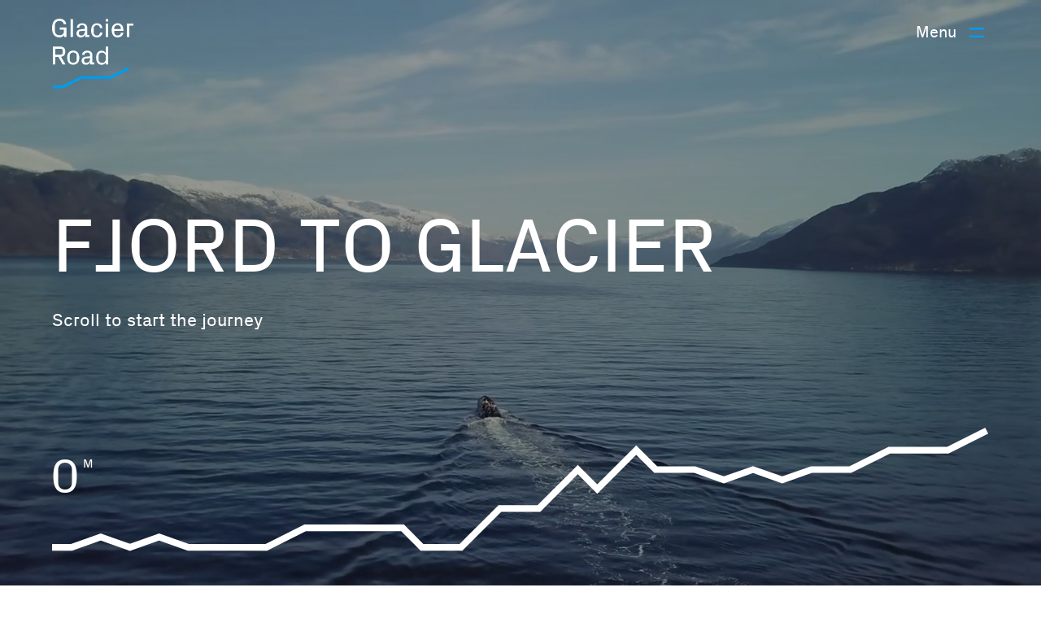

--- FILE ---
content_type: text/html; charset=utf-8
request_url: https://www.glacierroad.com/
body_size: 6827
content:
<!DOCTYPE html><!-- Last Published: Sun Mar 20 2022 17:03:07 GMT+0000 (Coordinated Universal Time) --><html data-wf-domain="www.glacierroad.com" data-wf-page="5ec51af43728f73fc932644c" data-wf-site="5e8c7d52d02f316e2a237298"><head><meta charset="utf-8"/><title>Glacier Road - Fjord to Glacier</title><meta content="Experience Glacier Road in Jondal, Hardanger. Fjord to Glacier in 19 km and 1119 meters. Get ready for the ride." name="description"/><meta content="Glacier Road - Fjord to Glacier" property="og:title"/><meta content="Experience Glacier Road in Jondal, Hardanger. Fjord to Glacier in 19 km and 1119 meters. Get ready for the ride." property="og:description"/><meta content="https://cdn.prod.website-files.com/5e8c7d52d02f316e2a237298/5ed10151d2b21c380826482a_Jon-Olsson-Mad-Max-Lambo-Vlog-Redigera-kopi.jpg" property="og:image"/><meta content="Glacier Road - Fjord to Glacier" property="twitter:title"/><meta content="Experience Glacier Road in Jondal, Hardanger. Fjord to Glacier in 19 km and 1119 meters. Get ready for the ride." property="twitter:description"/><meta content="https://cdn.prod.website-files.com/5e8c7d52d02f316e2a237298/5ed10151d2b21c380826482a_Jon-Olsson-Mad-Max-Lambo-Vlog-Redigera-kopi.jpg" property="twitter:image"/><meta property="og:type" content="website"/><meta content="summary_large_image" name="twitter:card"/><meta content="width=device-width, initial-scale=1" name="viewport"/><link href="https://assets.website-files.com/5e8c7d52d02f316e2a237298/css/glacier-road.419d7eaba.min.css" rel="stylesheet" type="text/css"/><style>@media (min-width:992px) {html.w-mod-js:not(.w-mod-ix) [data-w-id="7c2ea2c7-7454-0ad2-777b-f5934e56a320"] {opacity:0;}html.w-mod-js:not(.w-mod-ix) [data-w-id="d607be38-3833-d034-d458-3f5a9b8c40b9"] {opacity:0;}html.w-mod-js:not(.w-mod-ix) [data-w-id="952aabea-b20c-97fa-ebb5-7affaa8797fb"] {opacity:0;}html.w-mod-js:not(.w-mod-ix) [data-w-id="fac19034-5f34-bbc7-2d33-02b1d2fdcbe5"] {opacity:0;}html.w-mod-js:not(.w-mod-ix) [data-w-id="d6570993-26f5-af76-c01e-45df4bba9ac7"] {display:none;opacity:0;}html.w-mod-js:not(.w-mod-ix) [data-w-id="d6570993-26f5-af76-c01e-45df4bba9acf"] {opacity:1;}html.w-mod-js:not(.w-mod-ix) [data-w-id="d6570993-26f5-af76-c01e-45df4bba9ac8"] {display:none;opacity:0;}html.w-mod-js:not(.w-mod-ix) [data-w-id="d6570993-26f5-af76-c01e-45df4bba9ac9"] {display:none;opacity:0;}html.w-mod-js:not(.w-mod-ix) [data-w-id="d6570993-26f5-af76-c01e-45df4bba9aca"] {display:none;opacity:0;}html.w-mod-js:not(.w-mod-ix) [data-w-id="d6570993-26f5-af76-c01e-45df4bba9acb"] {display:none;opacity:0;}html.w-mod-js:not(.w-mod-ix) [data-w-id="d6570993-26f5-af76-c01e-45df4bba9acc"] {display:none;opacity:0;}}@media (max-width:991px) and (min-width:768px) {html.w-mod-js:not(.w-mod-ix) [data-w-id="7c2ea2c7-7454-0ad2-777b-f5934e56a320"] {opacity:0;}html.w-mod-js:not(.w-mod-ix) [data-w-id="d607be38-3833-d034-d458-3f5a9b8c40b9"] {opacity:0;}html.w-mod-js:not(.w-mod-ix) [data-w-id="952aabea-b20c-97fa-ebb5-7affaa8797fb"] {opacity:0;}html.w-mod-js:not(.w-mod-ix) [data-w-id="fac19034-5f34-bbc7-2d33-02b1d2fdcbe5"] {opacity:0;}}@media (max-width:767px) and (min-width:480px) {html.w-mod-js:not(.w-mod-ix) [data-w-id="7c2ea2c7-7454-0ad2-777b-f5934e56a320"] {opacity:0;}html.w-mod-js:not(.w-mod-ix) [data-w-id="d607be38-3833-d034-d458-3f5a9b8c40b9"] {opacity:0;}html.w-mod-js:not(.w-mod-ix) [data-w-id="952aabea-b20c-97fa-ebb5-7affaa8797fb"] {opacity:0;}html.w-mod-js:not(.w-mod-ix) [data-w-id="fac19034-5f34-bbc7-2d33-02b1d2fdcbe5"] {opacity:0;}}@media (max-width:479px) {html.w-mod-js:not(.w-mod-ix) [data-w-id="7c2ea2c7-7454-0ad2-777b-f5934e56a320"] {opacity:0;}html.w-mod-js:not(.w-mod-ix) [data-w-id="d607be38-3833-d034-d458-3f5a9b8c40b9"] {opacity:0;}html.w-mod-js:not(.w-mod-ix) [data-w-id="952aabea-b20c-97fa-ebb5-7affaa8797fb"] {opacity:0;}html.w-mod-js:not(.w-mod-ix) [data-w-id="fac19034-5f34-bbc7-2d33-02b1d2fdcbe5"] {opacity:0;}}</style><script type="text/javascript">!function(o,c){var n=c.documentElement,t=" w-mod-";n.className+=t+"js",("ontouchstart"in o||o.DocumentTouch&&c instanceof DocumentTouch)&&(n.className+=t+"touch")}(window,document);</script><link href="https://cdn.prod.website-files.com/5e8c7d52d02f316e2a237298/5ecba2eec0621d56699fb4e4_Artboard%20%E2%80%93%202.png" rel="shortcut icon" type="image/x-icon"/><link href="https://cdn.prod.website-files.com/5e8c7d52d02f316e2a237298/5ecba2239359c2d0ea46692a_Artboard%20%E2%80%93%203.png" rel="apple-touch-icon"/><!-- Google Tag Manager -->
<script>(function(w,d,s,l,i){w[l]=w[l]||[];w[l].push({'gtm.start':
new Date().getTime(),event:'gtm.js'});var f=d.getElementsByTagName(s)[0],
j=d.createElement(s),dl=l!='dataLayer'?'&l='+l:'';j.async=true;j.src=
'https://www.googletagmanager.com/gtm.js?id='+i+dl;f.parentNode.insertBefore(j,f);
})(window,document,'script','dataLayer','GTM-KDZRL56');</script>
<!-- End Google Tag Manager -->

<meta name="facebook-domain-verification" content="x0y1v7iecwlm08np02gux9fjmmuo8n" />

<meta name="google-site-verification" content="svAFi-a4MWUQecHF8cJMSwbs2kEG6Hy0F6AaTexJLpQ" />

<style>
  html, body {
   max-width: 100%;
   overflow-x: hidden;
  }
  
::selection {
  background: #009CEE; /* WebKit/Blink Browsers */
}
::-moz-selection {
  background: #009CEE; /* Gecko Browsers */
}

body { 
-webkit-font-smoothing: antialiased;
-moz-osx-font-smoothing: grayscale;
  }  
  
a {
  -webkit-tap-highlight-color: rgba(0,0,0,0);
  -webkit-tap-highlight-color: transparent; /* For some Androids */
}
  *{
  -webkit-tap-highlight-color: rgba(0, 0, 0, 0) !important;
}
     *{
         -webkit-tap-highlight-color: rgba(0,0,0,0);
         -webkit-tap-highlight-color: transparent; /* For some Androids */
    }
  .nextButton-text {
  -webkit-tap-highlight-color: rgba(0,0,0,0);
  -webkit-tap-highlight-color: transparent; /* For some Androids */;
  -webkit-box-shadow: none;
  -moz-box-shadow: none;
  box-shadow: none;
  }
 :active {
   outline:none !important;
}
   input:focus, textarea:focus, select:focus{
        outline: none;
    }
 

  
input:-webkit-autofill,
input:-webkit-autofill:hover,
input:-webkit-autofill:focus,
input:-webkit-autofill:active {
    -webkit-transition-delay: 9999s;
    -webkit-transition: color 9999s ease-out, background-color 9999s ease-out;
}
  
 
.w-slider-nav {
    font-size: 10 px;
}
.w-slider-dot.w-active {
    width: 20px;
    height: 20px;
    background: none;
    border: 3px solid white;
    top: 3px;
}
.w-slider-dot {
    width: 20px;
    height: 20px;
    background: none;
    border: 3px solid #9B9B9B;
    top: 3px;
}
  .grid {
  display: -ms-grid;
  -ms-grid-columns: 100px 100px 100px;
  -ms-grid-rows: 100px 100px 100px;
}


</style><script>  window.scrollTo(0, 0);
}
</script>
<style>
/* This used to work for the parent element of button divs */
/* But it does not work with newer browsers, the below doesn't hide the play button parent div */

*::-webkit-media-controls-panel {
  display: none!important;
  -webkit-appearance: none;
}

/* Old shadow dom for play button */

*::-webkit-media-controls-play-button {
  display: none!important;
  -webkit-appearance: none;
}

/* New shadow dom for play button */

/* This one works! */

*::-webkit-media-controls-start-playback-button {
  display: none!important;
  -webkit-appearance: none;
  }
  
  video::-webkit-media-controls {
    display:none !important;
}
video::-webkit-media-controls-start-playback-button {
  display: none !important;
}
.custom-video-controls {
  z-index: 2147483647;
}
video::-webkit-media-controls {
    opacity: 0;
}
}
</style></head><body><div data-w-id="645559ae-625a-1218-4826-3986cc04267f" style="display:flex" class="preloader"><div data-w-id="645559ae-625a-1218-4826-3986cc042680" class="lottie-animation-6" data-animation-type="lottie" data-src="https://cdn.prod.website-files.com/5e8c7d52d02f316e2a237298/5ed4d2bca553dab657eb1667_logoanimation.json" data-loop="1" data-direction="1" data-autoplay="1" data-is-ix2-target="0" data-renderer="svg" data-default-duration="10" data-duration="0"></div></div><div class="w-embed w-iframe"><!-- Google Tag Manager (noscript) -->
<noscript><iframe src="https://www.googletagmanager.com/ns.html?id=GTM-KDZRL56"
height="0" width="0" style="display:none;visibility:hidden"></iframe></noscript>
<!-- End Google Tag Manager (noscript) --></div><div class="section-nav fixed"><div class="container-nav"><div data-collapse="all" data-animation="default" data-duration="0" data-easing="ease-in" data-easing2="ease-out" role="banner" class="navbar-3 w-nav"><a href="/" aria-current="page" class="brand-3 w-nav-brand w--current"><img src="https://cdn.prod.website-files.com/5e8c7d52d02f316e2a237298/5ec7923ce6f62957a5282905_Glacier%20Road%20logo.svg" alt="" class="image-7"/><img src="https://cdn.prod.website-files.com/5e8c7d52d02f316e2a237298/5e99588a06f3ea31eeaa1c79_Glacier%20road.svg" alt="" class="logo-hvit"/></a><nav role="navigation" class="nav-menu-3 w-nav-menu"><div data-w-id="d6570993-26f5-af76-c01e-45df4bba9ac7" class="fjord"></div><div data-w-id="d6570993-26f5-af76-c01e-45df4bba9ac8" class="village"></div><div data-w-id="d6570993-26f5-af76-c01e-45df4bba9ac9" class="valley"></div><div data-w-id="d6570993-26f5-af76-c01e-45df4bba9aca" class="mountain"></div><div data-w-id="d6570993-26f5-af76-c01e-45df4bba9acb" class="lakes"></div><div data-w-id="d6570993-26f5-af76-c01e-45df4bba9acc" class="glacier"></div><div class="div-block-16"><div style="opacity:0" class="div-block-menu-image"><div data-w-id="d6570993-26f5-af76-c01e-45df4bba9acf" class="w-layout-grid grid-54"><div id="w-node-d6570993-26f5-af76-c01e-45df4bba9ad0-c932644c"><div class="info-text-copy">Fjord to Glacier in 19 km and 1199 meters. Ready for the ride?</div></div><div id="w-node-d6570993-26f5-af76-c01e-45df4bba9ad3-c932644c" class="div-block-24 w-clearfix"><a href="https://www.instagram.com/glacierroad_fjordnorway/" target="_blank" class="link-block-3 foot left w-inline-block w-clearfix"><p class="paragraph-2">Instagram</p><img src="https://cdn.prod.website-files.com/5e8c7d52d02f316e2a237298/5e8d830e030ea481e958ab87_Group%201202.svg" width="13" alt="" class="pil-2 swiss"/></a><a href="https://www.facebook.com/glacieroad" target="_blank" class="link-block-3 foot w-inline-block w-clearfix"><p class="paragraph-2">Facebook</p><img src="https://cdn.prod.website-files.com/5e8c7d52d02f316e2a237298/5e8d830e030ea481e958ab87_Group%201202.svg" width="13" alt="" class="pil-2 swiss"/></a></div></div><div class="w-layout-grid grid-53"><a id="w-node-d6570993-26f5-af76-c01e-45df4bba9add-c932644c" data-w-id="d6570993-26f5-af76-c01e-45df4bba9add" href="/fjord" class="link-block-4 w-inline-block"><img src="https://cdn.prod.website-files.com/5e8c7d52d02f316e2a237298/5ebe99df66b8bf60ed8fb6c0_Fjord.svg" alt="" class="image-8"/><div class="link-heading">FJORD</div></a><a id="w-node-d6570993-26f5-af76-c01e-45df4bba9ae1-c932644c" data-w-id="d6570993-26f5-af76-c01e-45df4bba9ae1" href="/village" class="link-block-4 w-inline-block"><img src="https://cdn.prod.website-files.com/5e8c7d52d02f316e2a237298/5ebe99dfb5d2fc837ce15161_Village.svg" alt="" class="image-8"/><div class="link-heading">VILLAGE</div></a><a id="w-node-d6570993-26f5-af76-c01e-45df4bba9ae5-c932644c" data-w-id="d6570993-26f5-af76-c01e-45df4bba9ae5" href="/valley" class="link-block-4 w-inline-block"><img src="https://cdn.prod.website-files.com/5e8c7d52d02f316e2a237298/5ebe99dd0d7b9d2a1893c192_Valley.svg" alt="" class="image-8"/><div class="link-heading">VALLEY</div></a><a id="w-node-d6570993-26f5-af76-c01e-45df4bba9ae9-c932644c" data-w-id="d6570993-26f5-af76-c01e-45df4bba9ae9" href="/mountain" class="link-block-4 w-inline-block"><img src="https://cdn.prod.website-files.com/5e8c7d52d02f316e2a237298/5ebe99de79012798c1e11cfe_Mountain.svg" alt="" class="image-8"/><div class="link-heading">MOUNTAIN</div></a><a id="w-node-d6570993-26f5-af76-c01e-45df4bba9aed-c932644c" data-w-id="d6570993-26f5-af76-c01e-45df4bba9aed" href="/lakes" class="link-block-4 w-inline-block"><img src="https://cdn.prod.website-files.com/5e8c7d52d02f316e2a237298/5ebe99de821fc8498096bc3e_Lake.svg" alt="" class="image-8"/><div class="link-heading">LAKES</div></a><a id="w-node-d6570993-26f5-af76-c01e-45df4bba9af1-c932644c" data-w-id="d6570993-26f5-af76-c01e-45df4bba9af1" href="/glacier" class="link-block-4 w-inline-block"><img src="https://cdn.prod.website-files.com/5e8c7d52d02f316e2a237298/5ebe99dfa02c540f25cbfd8e_Glacier.svg" alt="" class="image-8"/><div class="link-heading">GLACIER</div></a></div></div></div></nav><div><div data-w-id="d6570993-26f5-af76-c01e-45df4bba9af6" class="menu-button new w-clearfix w-nav-button"><p class="meny-knapp white">Menu</p><p class="meny-knapp-lukk">Close</p><div class="burger-1"><div class="b1-bar1"></div><div class="b1-bar2"><div class="b1-middle"></div></div><div class="b1-bar3"></div></div></div></div></div></div></div><div data-w-id="fac19034-5f34-bbc7-2d33-02b1d2fdcbe5" data-is-ix2-target="1" class="lottie-animation-4" data-animation-type="lottie" data-src="https://cdn.prod.website-files.com/5e8c7d52d02f316e2a237298/5ecfed9da80336786c84989e_talldataM1644.json" data-loop="0" data-direction="1" data-autoplay="0" data-renderer="svg" data-default-duration="30" data-duration="0"></div><div data-w-id="59d7203a-3c95-970b-fd11-61c38800b58a" data-is-ix2-target="1" class="lottie-animation-vei-mobil" data-animation-type="lottie" data-src="https://cdn.prod.website-files.com/5e8c7d52d02f316e2a237298/5ecff1c88c726facf446b9f1_vei%20mobil.json" data-loop="0" data-direction="1" data-autoplay="0" data-renderer="svg" data-default-duration="30" data-duration="0"></div><div data-w-id="d60b0152-71e8-63f8-f2e4-0aa8f9bd4bb4" data-is-ix2-target="1" class="lottie-animation" data-animation-type="lottie" data-src="https://cdn.prod.website-files.com/5e8c7d52d02f316e2a237298/5ec5233093802b9b8705f987_data.json" data-loop="0" data-direction="1" data-autoplay="0" data-renderer="svg" data-default-duration="30" data-duration="0"></div><div class="div-block-25"><div class="div-block-28"><div data-w-id="65243904-032e-cb23-ae69-8a3b2bcc17b6" class="fjord-and-glacier-text"><h1 data-w-id="7c2ea2c7-7454-0ad2-777b-f5934e56a320" class="heading white">Fjord <span data-w-id="d607be38-3833-d034-d458-3f5a9b8c40b9">to glacier</span></h1><div data-w-id="952aabea-b20c-97fa-ebb5-7affaa8797fb" class="subheading white">Scroll to start the journey</div></div><div data-w-id="55ced225-369a-7b42-931e-8090fa32c970" class="fjord-text-box"><h1 class="heading white">Fjord</h1><a href="/fjord" data-w-id="da019792-30cf-a0da-871f-88bf9bad3e6d" class="link-block-5 w-inline-block w-clearfix"><p class="link-text wihte">Set out on the water</p><img src="https://cdn.prod.website-files.com/5e8c7d52d02f316e2a237298/5ec5358398978d8245862d37_pil%20hvit.svg" width="18" alt="" class="pil"/></a></div><div data-w-id="debddfd8-028a-9855-511e-7fdf84e358a5" class="village-text-box"><h1 class="heading white">Village</h1><a href="/village" data-w-id="debddfd8-028a-9855-511e-7fdf84e358a8" class="link-block-5 w-inline-block w-clearfix"><p class="link-text wihte">Discover authentic Hardanger</p><img src="https://cdn.prod.website-files.com/5e8c7d52d02f316e2a237298/5ec5358398978d8245862d37_pil%20hvit.svg" width="18" alt="" class="pil"/></a></div><div data-w-id="a0fcd4c4-906d-7183-895a-f49e5dc46c25" class="valley-text-box"><h1 class="heading white">Valley</h1><a href="/valley" data-w-id="a0fcd4c4-906d-7183-895a-f49e5dc46c28" class="link-block-5 w-inline-block w-clearfix"><p class="link-text wihte">Your path into the mountains</p><img src="https://cdn.prod.website-files.com/5e8c7d52d02f316e2a237298/5ec5358398978d8245862d37_pil%20hvit.svg" width="18" alt="" class="pil"/></a></div><div data-w-id="20382ac7-3a3e-087f-7ae8-7edbc4a1d047" class="mountain-text-box"><h1 class="heading white">mountain</h1><a href="/mountain" data-w-id="20382ac7-3a3e-087f-7ae8-7edbc4a1d04a" class="link-block-5 w-inline-block w-clearfix"><p class="link-text wihte">Explore the summits</p><img src="https://cdn.prod.website-files.com/5e8c7d52d02f316e2a237298/5ec5358398978d8245862d37_pil%20hvit.svg" width="18" alt="" class="pil"/></a></div><div data-w-id="300d5568-a7a6-5c36-e2ed-2dde6722e7ef" class="lakes-text-box"><h1 class="heading white">Lakes</h1><a href="/lakes" data-w-id="300d5568-a7a6-5c36-e2ed-2dde6722e7f2" class="link-block-5 w-inline-block w-clearfix"><p class="link-text wihte">Find inspiration by the water</p><img src="https://cdn.prod.website-files.com/5e8c7d52d02f316e2a237298/5ec5358398978d8245862d37_pil%20hvit.svg" width="18" alt="" class="pil"/></a></div><div data-w-id="78c352a7-c957-54df-28c3-5c62141d0cca" class="glacier-text-box"><h1 class="heading white">Glacier</h1><a href="/glacier" data-w-id="78c352a7-c957-54df-28c3-5c62141d0ccd" class="link-block-5 w-inline-block w-clearfix"><p class="link-text wihte">Experience the world on ice</p><img src="https://cdn.prod.website-files.com/5e8c7d52d02f316e2a237298/5ec5358398978d8245862d37_pil%20hvit.svg" width="18" alt="" class="pil"/></a></div></div><div data-w-id="456e49fc-5d96-506b-ffb6-5796e1e5fa47" class="fjord-glacier"><div data-poster-url="https://cdn.prod.website-files.com/5e8c7d52d02f316e2a237298/5ece388494d2b6168032e44c_Fjord &amp; Glacier 16x9_1-poster-00001.jpg" data-video-urls="https://cdn.prod.website-files.com/5e8c7d52d02f316e2a237298/5ece388494d2b6168032e44c_Fjord &amp; Glacier 16x9_1-transcode.mp4,https://cdn.prod.website-files.com/5e8c7d52d02f316e2a237298/5ece388494d2b6168032e44c_Fjord &amp; Glacier 16x9_1-transcode.webm" data-autoplay="true" data-loop="true" data-wf-ignore="true" class="background-video-2 w-background-video w-background-video-atom"><video id="c48eaeda-ec66-8012-1af4-e7163bf67e69-video" autoplay="" loop="" style="background-image:url(&quot;https://cdn.prod.website-files.com/5e8c7d52d02f316e2a237298/5ece388494d2b6168032e44c_Fjord &amp; Glacier 16x9_1-poster-00001.jpg&quot;)" muted="" playsinline="" data-wf-ignore="true" data-object-fit="cover"><source src="https://cdn.prod.website-files.com/5e8c7d52d02f316e2a237298/5ece388494d2b6168032e44c_Fjord &amp; Glacier 16x9_1-transcode.mp4" data-wf-ignore="true"/><source src="https://cdn.prod.website-files.com/5e8c7d52d02f316e2a237298/5ece388494d2b6168032e44c_Fjord &amp; Glacier 16x9_1-transcode.webm" data-wf-ignore="true"/></video></div></div><div data-w-id="b82c57a5-0d8c-42de-f4b9-839adfbe383e" class="fjord-video"><div data-poster-url="https://cdn.prod.website-files.com/5e8c7d52d02f316e2a237298/5ece3889daf78c8b0b558675_Fjord 16x9_5-poster-00001.jpg" data-video-urls="https://cdn.prod.website-files.com/5e8c7d52d02f316e2a237298/5ece3889daf78c8b0b558675_Fjord 16x9_5-transcode.mp4,https://cdn.prod.website-files.com/5e8c7d52d02f316e2a237298/5ece3889daf78c8b0b558675_Fjord 16x9_5-transcode.webm" data-autoplay="true" data-loop="true" data-wf-ignore="true" class="background-video-2 w-background-video w-background-video-atom"><video id="f132a903-b48f-88da-ded1-2c6137df8736-video" autoplay="" loop="" style="background-image:url(&quot;https://cdn.prod.website-files.com/5e8c7d52d02f316e2a237298/5ece3889daf78c8b0b558675_Fjord 16x9_5-poster-00001.jpg&quot;)" muted="" playsinline="" data-wf-ignore="true" data-object-fit="cover"><source src="https://cdn.prod.website-files.com/5e8c7d52d02f316e2a237298/5ece3889daf78c8b0b558675_Fjord 16x9_5-transcode.mp4" data-wf-ignore="true"/><source src="https://cdn.prod.website-files.com/5e8c7d52d02f316e2a237298/5ece3889daf78c8b0b558675_Fjord 16x9_5-transcode.webm" data-wf-ignore="true"/></video></div></div><div data-w-id="a8c0a039-ed17-1f3a-e90e-0e2e466fe331" class="village-video"><div data-poster-url="https://cdn.prod.website-files.com/5e8c7d52d02f316e2a237298/5ece388e41463926d2971e84_Village 16x9_2-poster-00001.jpg" data-video-urls="https://cdn.prod.website-files.com/5e8c7d52d02f316e2a237298/5ece388e41463926d2971e84_Village 16x9_2-transcode.mp4,https://cdn.prod.website-files.com/5e8c7d52d02f316e2a237298/5ece388e41463926d2971e84_Village 16x9_2-transcode.webm" data-autoplay="true" data-loop="true" data-wf-ignore="true" class="background-video-2 w-background-video w-background-video-atom"><video id="84023c66-8972-d4ab-4819-1a9f668add49-video" autoplay="" loop="" style="background-image:url(&quot;https://cdn.prod.website-files.com/5e8c7d52d02f316e2a237298/5ece388e41463926d2971e84_Village 16x9_2-poster-00001.jpg&quot;)" muted="" playsinline="" data-wf-ignore="true" data-object-fit="cover"><source src="https://cdn.prod.website-files.com/5e8c7d52d02f316e2a237298/5ece388e41463926d2971e84_Village 16x9_2-transcode.mp4" data-wf-ignore="true"/><source src="https://cdn.prod.website-files.com/5e8c7d52d02f316e2a237298/5ece388e41463926d2971e84_Village 16x9_2-transcode.webm" data-wf-ignore="true"/></video></div></div><div data-w-id="50354a69-ce01-bfbc-f318-2429c1298758" class="valley-video"><div data-poster-url="https://cdn.prod.website-files.com/5e8c7d52d02f316e2a237298/5ece3892f0cbbd2d7ad8ebce_Valley 16x9_3-poster-00001.jpg" data-video-urls="https://cdn.prod.website-files.com/5e8c7d52d02f316e2a237298/5ece3892f0cbbd2d7ad8ebce_Valley 16x9_3-transcode.mp4,https://cdn.prod.website-files.com/5e8c7d52d02f316e2a237298/5ece3892f0cbbd2d7ad8ebce_Valley 16x9_3-transcode.webm" data-autoplay="true" data-loop="true" data-wf-ignore="true" class="background-video-2 w-background-video w-background-video-atom"><video id="2d62bc34-d712-a808-8aa1-8c356a3f579f-video" autoplay="" loop="" style="background-image:url(&quot;https://cdn.prod.website-files.com/5e8c7d52d02f316e2a237298/5ece3892f0cbbd2d7ad8ebce_Valley 16x9_3-poster-00001.jpg&quot;)" muted="" playsinline="" data-wf-ignore="true" data-object-fit="cover"><source src="https://cdn.prod.website-files.com/5e8c7d52d02f316e2a237298/5ece3892f0cbbd2d7ad8ebce_Valley 16x9_3-transcode.mp4" data-wf-ignore="true"/><source src="https://cdn.prod.website-files.com/5e8c7d52d02f316e2a237298/5ece3892f0cbbd2d7ad8ebce_Valley 16x9_3-transcode.webm" data-wf-ignore="true"/></video></div></div><div data-w-id="af30ad23-6875-2851-051a-257bbccf8d0b" class="mountain-video"><div data-poster-url="https://cdn.prod.website-files.com/5e8c7d52d02f316e2a237298/5ece38970b0e3980be558f9a_Mountain 16x9_2-poster-00001.jpg" data-video-urls="https://cdn.prod.website-files.com/5e8c7d52d02f316e2a237298/5ece38970b0e3980be558f9a_Mountain 16x9_2-transcode.mp4,https://cdn.prod.website-files.com/5e8c7d52d02f316e2a237298/5ece38970b0e3980be558f9a_Mountain 16x9_2-transcode.webm" data-autoplay="true" data-loop="true" data-wf-ignore="true" class="background-video-2 w-background-video w-background-video-atom"><video id="f694e1f8-a232-2fd4-6a3c-b44bbad5adcf-video" autoplay="" loop="" style="background-image:url(&quot;https://cdn.prod.website-files.com/5e8c7d52d02f316e2a237298/5ece38970b0e3980be558f9a_Mountain 16x9_2-poster-00001.jpg&quot;)" muted="" playsinline="" data-wf-ignore="true" data-object-fit="cover"><source src="https://cdn.prod.website-files.com/5e8c7d52d02f316e2a237298/5ece38970b0e3980be558f9a_Mountain 16x9_2-transcode.mp4" data-wf-ignore="true"/><source src="https://cdn.prod.website-files.com/5e8c7d52d02f316e2a237298/5ece38970b0e3980be558f9a_Mountain 16x9_2-transcode.webm" data-wf-ignore="true"/></video></div></div><div data-w-id="e087fa61-ed97-7bd9-87de-0c7413c324bc" class="lakes-video"><div data-poster-url="https://cdn.prod.website-files.com/5e8c7d52d02f316e2a237298/5ece389a7b8ef6388a992934_Lake 16x9_2-poster-00001.jpg" data-video-urls="https://cdn.prod.website-files.com/5e8c7d52d02f316e2a237298/5ece389a7b8ef6388a992934_Lake 16x9_2-transcode.mp4,https://cdn.prod.website-files.com/5e8c7d52d02f316e2a237298/5ece389a7b8ef6388a992934_Lake 16x9_2-transcode.webm" data-autoplay="true" data-loop="true" data-wf-ignore="true" class="background-video-2 w-background-video w-background-video-atom"><video id="790bc278-944d-b3b6-8da0-1ae19eab1b26-video" autoplay="" loop="" style="background-image:url(&quot;https://cdn.prod.website-files.com/5e8c7d52d02f316e2a237298/5ece389a7b8ef6388a992934_Lake 16x9_2-poster-00001.jpg&quot;)" muted="" playsinline="" data-wf-ignore="true" data-object-fit="cover"><source src="https://cdn.prod.website-files.com/5e8c7d52d02f316e2a237298/5ece389a7b8ef6388a992934_Lake 16x9_2-transcode.mp4" data-wf-ignore="true"/><source src="https://cdn.prod.website-files.com/5e8c7d52d02f316e2a237298/5ece389a7b8ef6388a992934_Lake 16x9_2-transcode.webm" data-wf-ignore="true"/></video></div></div><div data-w-id="8666ac86-2a51-c4cf-fdb6-a2cb16628d0a" class="glacier-video"><div data-poster-url="https://cdn.prod.website-files.com/5e8c7d52d02f316e2a237298/5ece38a0585e436e78c27f3a_Glacier 16x9_4-poster-00001.jpg" data-video-urls="https://cdn.prod.website-files.com/5e8c7d52d02f316e2a237298/5ece38a0585e436e78c27f3a_Glacier 16x9_4-transcode.mp4,https://cdn.prod.website-files.com/5e8c7d52d02f316e2a237298/5ece38a0585e436e78c27f3a_Glacier 16x9_4-transcode.webm" data-autoplay="true" data-loop="true" data-wf-ignore="true" class="background-video-2 w-background-video w-background-video-atom"><video id="f27703ce-9c09-2fa9-50f5-ad0205a04f27-video" autoplay="" loop="" style="background-image:url(&quot;https://cdn.prod.website-files.com/5e8c7d52d02f316e2a237298/5ece38a0585e436e78c27f3a_Glacier 16x9_4-poster-00001.jpg&quot;)" muted="" playsinline="" data-wf-ignore="true" data-object-fit="cover"><source src="https://cdn.prod.website-files.com/5e8c7d52d02f316e2a237298/5ece38a0585e436e78c27f3a_Glacier 16x9_4-transcode.mp4" data-wf-ignore="true"/><source src="https://cdn.prod.website-files.com/5e8c7d52d02f316e2a237298/5ece38a0585e436e78c27f3a_Glacier 16x9_4-transcode.webm" data-wf-ignore="true"/></video></div></div></div><script src="https://d3e54v103j8qbb.cloudfront.net/js/jquery-3.5.1.min.dc5e7f18c8.js?site=5e8c7d52d02f316e2a237298" type="text/javascript" integrity="sha256-9/aliU8dGd2tb6OSsuzixeV4y/faTqgFtohetphbbj0=" crossorigin="anonymous"></script><script src="https://assets.website-files.com/5e8c7d52d02f316e2a237298/js/glacier-road.28fa9db1f.js" type="text/javascript"></script><script>
/*!

* jquery.counterup.js 1.0
*
* Copyright 2013, Benjamin Intal http://gambit.ph @bfintal
* Released under the GPL v2 License
*
* Date: Nov 26, 2013
*/
const easingFn = function (t, b, c, d) {
  var ts = (t /= d) * t;
  var tc = ts * t;
  return b + c * (tc * ts + -5 * ts * ts + 10 * tc + -10 * ts + 5 * t);
  }
const options = {
  easingFn,
};

(function( $ ){
  "use strict"
 
  $.fn.counterUp = function( options ) {

            
    
    // Defaults
    var settings = $.extend({
        'time': 7,
        'delay': 1500
    }, options);
    

    return this.each(function(){

        // Store the object
        var $this = $(this);
        var $settings = settings;
      	var origValue = $this.text();

        var counterUpper = function() {
                
          var nums = [];
            var divisions = $settings.time / $settings.delay;
            var num = origValue;
            var isComma = /[0-9]+,[0-9]+/.test(num);
            num = num.replace(/,/g, '');
            var isInt = /^[0-9]+$/.test(num);
            var isFloat = /^[0-9]+\.[0-9]+$/.test(num);
            var decimalPlaces = isFloat ? (num.split('.')[1] || []).length : 0;
          
      
        
            // Generate list of incremental numbers to display
            for (var i = divisions; i >= 1; i--) {

                // Preserve as int if input was int
                var newNum = parseInt(num / divisions * i);

                // Preserve float if input was float
                if (isFloat) {
                    newNum = parseFloat(num / divisions * i).toFixed(decimalPlaces);
                }

                // Preserve commas if input had commas
                if (isComma) {
                    while (/(\d+)(\d{3})/.test(newNum.toString())) {
                        newNum = newNum.toString().replace(/(\d+)(\d{3})/, '$1'+','+'$2');
                    }
                }

                nums.unshift(newNum);
            }

            $this.data('counterup-nums', nums);
            $this.text('0');

            // Updates the number until we're done
            var f = function() {
                $this.text($this.data('counterup-nums').shift());
                if ($this.data('counterup-nums').length) {
                    setTimeout($this.data('counterup-func'), $settings.delay);
                } else {
                    delete $this.data('counterup-nums');
                    $this.data('counterup-nums', null);
                    $this.data('counterup-func', null);
                }
            };
            $this.data('counterup-func', f);

            // Start the count up
            setTimeout($this.data('counterup-func'), $settings.delay);
        };

        // Perform counts when the element gets into view
        $this.waypoint(counterUpper, { offset: '100%', triggerOnce: true });
      
      
     
   
 
    });

  };

})( jQuery );
</script>
<script src="https://cdnjs.cloudflare.com/ajax/libs/waypoints/4.0.0/jquery.waypoints.min.js"></script>

<script>
jQuery(document).ready(function( $ ) {
$('span.counterup').counterUp({
delay: 7, // the delay time in ms
time: 1500 // the speed time in ms
});
});

</script>
<script>
  var gridItems = document.querySelectorAll(".grid__item");
for (var i = 0; i < gridItems.length; i++) {
  var gridItem = gridItems[i];
  console.log(window.getComputedStyle(gridItem)["-ms-grid-row"]);
  console.log(window.getComputedStyle(gridItem)["-ms-grid-column"]);
}
</script></body></html>

--- FILE ---
content_type: text/css
request_url: https://assets.website-files.com/5e8c7d52d02f316e2a237298/css/glacier-road.419d7eaba.min.css
body_size: 17054
content:
html{font-family:sans-serif;-ms-text-size-adjust:100%;-webkit-text-size-adjust:100%;height:100%}article,aside,details,figcaption,figure,footer,header,hgroup,main,menu,nav,section,summary{display:block}audio,canvas,progress,video{display:inline-block;vertical-align:baseline}audio:not([controls]){display:none;height:0}[hidden],template{display:none}a:active,a:hover{outline:0}abbr[title]{border-bottom:1px dotted}b,optgroup,strong{font-weight:700}dfn{font-style:italic}mark{background:#ff0;color:#000}small{font-size:80%}sub,sup{font-size:75%;line-height:0;position:relative;vertical-align:baseline}sup{top:-.5em}sub{bottom:-.25em}img{border:0;max-width:100%;vertical-align:middle;display:inline-block}svg:not(:root){overflow:hidden}hr{box-sizing:content-box;height:0}pre,textarea{overflow:auto}code,kbd,pre,samp{font-family:monospace,monospace;font-size:1em}button,input,optgroup,select,textarea{color:inherit;font:inherit;margin:0}button{overflow:visible}button,select{text-transform:none}button[disabled],html input[disabled]{cursor:default}button::-moz-focus-inner,input::-moz-focus-inner{border:0;padding:0}input{line-height:normal}input[type=checkbox],input[type=radio]{box-sizing:border-box;padding:0}input[type=number]::-webkit-inner-spin-button,input[type=number]::-webkit-outer-spin-button{height:auto}input[type=search]{-webkit-appearance:none}input[type=search]::-webkit-search-cancel-button,input[type=search]::-webkit-search-decoration{-webkit-appearance:none}legend{border:0;padding:0}table{border-collapse:collapse;border-spacing:0}td,th{padding:0}@font-face{font-family:webflow-icons;src:url("[data-uri]") format('truetype');font-weight:400;font-style:normal}[class*=" w-icon-"],[class^=w-icon-]{font-family:webflow-icons!important;speak:none;font-style:normal;font-weight:400;font-variant:normal;text-transform:none;line-height:1;-webkit-font-smoothing:antialiased;-moz-osx-font-smoothing:grayscale}.w-icon-slider-right:before{content:"\e600"}.w-icon-slider-left:before{content:"\e601"}.w-icon-nav-menu:before{content:"\e602"}.w-icon-arrow-down:before,.w-icon-dropdown-toggle:before{content:"\e603"}.w-icon-file-upload-remove:before{content:"\e900"}.w-icon-file-upload-icon:before{content:"\e903"}*{-webkit-box-sizing:border-box;-moz-box-sizing:border-box;box-sizing:border-box}body{margin:0;min-height:100%;background-color:#fff;font-family:Arial,sans-serif;font-size:14px;line-height:20px;color:#333}html.w-mod-touch *{background-attachment:scroll!important}.w-block{display:block}.w-inline-block{max-width:100%;display:inline-block}.w-clearfix:after,.w-clearfix:before{content:" ";display:table;grid-column-start:1;grid-row-start:1;grid-column-end:2;grid-row-end:2}.w-clearfix:after{clear:both}.w-hidden{display:none}.w-button{display:inline-block;padding:9px 15px;background-color:#3898ec;color:#fff;border:0;line-height:inherit;text-decoration:none;cursor:pointer;border-radius:0}input.w-button{-webkit-appearance:button}html[data-w-dynpage] [data-w-cloak]{color:transparent!important}.w-webflow-badge,.w-webflow-badge *{position:static;left:auto;top:auto;right:auto;bottom:auto;z-index:auto;display:block;visibility:visible;overflow:visible;overflow-x:visible;overflow-y:visible;box-sizing:border-box;width:auto;height:auto;max-height:none;max-width:none;min-height:0;min-width:0;margin:0;padding:0;float:none;clear:none;border:0 transparent;border-radius:0;background:0 0;box-shadow:none;opacity:1;transform:none;transition:none;direction:ltr;font-family:inherit;font-weight:inherit;color:inherit;font-size:inherit;line-height:inherit;font-style:inherit;font-variant:inherit;text-align:inherit;letter-spacing:inherit;text-decoration:inherit;text-indent:0;text-transform:inherit;list-style-type:disc;text-shadow:none;font-smoothing:auto;vertical-align:baseline;cursor:inherit;white-space:inherit;word-break:normal;word-spacing:normal;word-wrap:normal}.w-webflow-badge{position:fixed!important;display:inline-block!important;visibility:visible!important;z-index:2147483647!important;top:auto!important;right:12px!important;bottom:12px!important;left:auto!important;color:#aaadb0!important;background-color:#fff!important;border-radius:3px!important;padding:6px 8px 6px 6px!important;font-size:12px!important;opacity:1!important;line-height:14px!important;text-decoration:none!important;transform:none!important;margin:0!important;width:auto!important;height:auto!important;overflow:visible!important;white-space:nowrap;box-shadow:0 0 0 1px rgba(0,0,0,.1),0 1px 3px rgba(0,0,0,.1);cursor:pointer}.w-webflow-badge>img{display:inline-block!important;visibility:visible!important;opacity:1!important;vertical-align:middle!important}blockquote{margin:0 0 10px;padding:10px 20px;border-left:5px solid #e2e2e2;font-size:18px;line-height:22px}figure{margin:0 0 10px}figcaption{margin-top:5px;text-align:center}ol,ul{margin-top:0;margin-bottom:10px;padding-left:40px}.w-list-unstyled{padding-left:0;list-style:none}.w-embed:after,.w-embed:before{content:" ";display:table;grid-column-start:1;grid-row-start:1;grid-column-end:2;grid-row-end:2}.w-embed:after{clear:both}.w-video{width:100%;position:relative;padding:0}.w-video embed,.w-video iframe,.w-video object{position:absolute;top:0;left:0;width:100%;height:100%;border:none}fieldset{padding:0;margin:0;border:0}button,html input[type=button],input[type=reset]{-webkit-appearance:button;border:0;cursor:pointer;-webkit-appearance:button}.w-form{margin:0 0 15px}.w-form-done{display:none;padding:20px;text-align:center;background-color:#ddd}.w-form-fail{display:none;margin-top:10px;padding:10px;background-color:#ffdede}label{display:block;margin-bottom:5px;font-weight:700}.w-input,.w-select{display:block;width:100%;height:38px;padding:8px 12px;margin-bottom:10px;font-size:14px;line-height:1.42857143;color:#333;vertical-align:middle;background-color:#fff;border:1px solid #ccc}.w-input:-moz-placeholder,.w-select:-moz-placeholder{color:#999}.w-input::-moz-placeholder,.w-select::-moz-placeholder{color:#999;opacity:1}.w-input:-ms-input-placeholder,.w-select:-ms-input-placeholder{color:#999}.w-input::-webkit-input-placeholder,.w-select::-webkit-input-placeholder{color:#999}.w-input:focus,.w-select:focus{border-color:#3898ec;outline:0}.w-input[disabled],.w-input[readonly],.w-select[disabled],.w-select[readonly],fieldset[disabled] .w-input,fieldset[disabled] .w-select{cursor:not-allowed;background-color:#eee}textarea.w-input,textarea.w-select{height:auto}.w-select{background-color:#f3f3f3}.w-select[multiple]{height:auto}.w-form-label{display:inline-block;cursor:pointer;font-weight:400;margin-bottom:0}.w-radio{display:block;margin-bottom:5px;padding-left:20px}.w-radio:after,.w-radio:before{content:" ";display:table;grid-column-start:1;grid-row-start:1;grid-column-end:2;grid-row-end:2}.w-radio:after{clear:both}.w-radio-input{margin:3px 0 0 -20px;line-height:normal;float:left}.w-file-upload{display:block;margin-bottom:10px}.w-file-upload-input{width:.1px;height:.1px;opacity:0;overflow:hidden;position:absolute;z-index:-100}.w-file-upload-default,.w-file-upload-success,.w-file-upload-uploading{display:inline-block;color:#333}.w-file-upload-error{display:block;margin-top:10px}.w-file-upload-default.w-hidden,.w-file-upload-error.w-hidden,.w-file-upload-success.w-hidden,.w-file-upload-uploading.w-hidden{display:none}.w-file-upload-uploading-btn{display:flex;font-size:14px;font-weight:400;cursor:pointer;margin:0;padding:8px 12px;border:1px solid #ccc;background-color:#fafafa}.w-file-upload-file{display:flex;flex-grow:1;justify-content:space-between;margin:0;padding:8px 9px 8px 11px;border:1px solid #ccc;background-color:#fafafa}.w-file-upload-file-name{font-size:14px;font-weight:400;display:block}.w-file-remove-link{margin-top:3px;margin-left:10px;width:auto;height:auto;padding:3px;display:block;cursor:pointer}.w-icon-file-upload-remove{margin:auto;font-size:10px}.w-file-upload-error-msg{display:inline-block;color:#ea384c;padding:2px 0}.w-file-upload-info{display:inline-block;line-height:38px;padding:0 12px}.w-file-upload-label{display:inline-block;font-size:14px;font-weight:400;cursor:pointer;margin:0;padding:8px 12px;border:1px solid #ccc;background-color:#fafafa}.w-icon-file-upload-icon,.w-icon-file-upload-uploading{display:inline-block;margin-right:8px;width:20px}.w-icon-file-upload-uploading{height:20px}.w-container{margin-left:auto;margin-right:auto;max-width:940px}.w-container:after,.w-container:before{content:" ";display:table;grid-column-start:1;grid-row-start:1;grid-column-end:2;grid-row-end:2}.w-container:after{clear:both}.w-container .w-row{margin-left:-10px;margin-right:-10px}.w-row:after,.w-row:before{content:" ";display:table;grid-column-start:1;grid-row-start:1;grid-column-end:2;grid-row-end:2}.w-row:after{clear:both}.w-row .w-row{margin-left:0;margin-right:0}.w-col{position:relative;float:left;width:100%;min-height:1px;padding-left:10px;padding-right:10px}.w-col .w-col{padding-left:0;padding-right:0}.w-col-1{width:8.33333333%}.w-col-2{width:16.66666667%}.w-col-3{width:25%}.w-col-4{width:33.33333333%}.w-col-5{width:41.66666667%}.w-col-6{width:50%}.w-col-7{width:58.33333333%}.w-col-8{width:66.66666667%}.w-col-9{width:75%}.w-col-10{width:83.33333333%}.w-col-11{width:91.66666667%}.w-col-12{width:100%}.w-hidden-main{display:none!important}@media screen and (max-width:991px){.w-container{max-width:728px}.w-hidden-main{display:inherit!important}.w-hidden-medium{display:none!important}.w-col-medium-1{width:8.33333333%}.w-col-medium-2{width:16.66666667%}.w-col-medium-3{width:25%}.w-col-medium-4{width:33.33333333%}.w-col-medium-5{width:41.66666667%}.w-col-medium-6{width:50%}.w-col-medium-7{width:58.33333333%}.w-col-medium-8{width:66.66666667%}.w-col-medium-9{width:75%}.w-col-medium-10{width:83.33333333%}.w-col-medium-11{width:91.66666667%}.w-col-medium-12{width:100%}.w-col-stack{width:100%;left:auto;right:auto}}@media screen and (max-width:767px){.w-hidden-main,.w-hidden-medium{display:inherit!important}.w-hidden-small{display:none!important}.w-container .w-row,.w-row{margin-left:0;margin-right:0}.w-col{width:100%;left:auto;right:auto}.w-col-small-1{width:8.33333333%}.w-col-small-2{width:16.66666667%}.w-col-small-3{width:25%}.w-col-small-4{width:33.33333333%}.w-col-small-5{width:41.66666667%}.w-col-small-6{width:50%}.w-col-small-7{width:58.33333333%}.w-col-small-8{width:66.66666667%}.w-col-small-9{width:75%}.w-col-small-10{width:83.33333333%}.w-col-small-11{width:91.66666667%}.w-col-small-12{width:100%}}@media screen and (max-width:479px){.w-container{max-width:none}.w-hidden-main,.w-hidden-medium,.w-hidden-small{display:inherit!important}.w-hidden-tiny{display:none!important}.w-col{width:100%}.w-col-tiny-1{width:8.33333333%}.w-col-tiny-2{width:16.66666667%}.w-col-tiny-3{width:25%}.w-col-tiny-4{width:33.33333333%}.w-col-tiny-5{width:41.66666667%}.w-col-tiny-6{width:50%}.w-col-tiny-7{width:58.33333333%}.w-col-tiny-8{width:66.66666667%}.w-col-tiny-9{width:75%}.w-col-tiny-10{width:83.33333333%}.w-col-tiny-11{width:91.66666667%}.w-col-tiny-12{width:100%}}.w-widget{position:relative}.w-widget-map{width:100%;height:400px}.w-widget-map label{width:auto;display:inline}.w-widget-map img{max-width:inherit}.w-widget-map .gm-style-iw{text-align:center}.w-widget-map .gm-style-iw>button{display:none!important}.w-widget-twitter{overflow:hidden}.w-widget-twitter-count-shim{display:inline-block;vertical-align:top;position:relative;width:28px;height:20px;text-align:center;background:#fff;border:1px solid #758696;border-radius:3px}.w-widget-twitter-count-shim *{pointer-events:none;-webkit-user-select:none;-moz-user-select:none;-ms-user-select:none;user-select:none}.w-widget-twitter-count-shim .w-widget-twitter-count-inner{position:relative;font-size:15px;line-height:12px;text-align:center;color:#999;font-family:serif}.w-widget-twitter-count-shim .w-widget-twitter-count-clear{position:relative;display:block}.w-widget-twitter-count-shim.w--large{width:36px;height:28px}.w-widget-twitter-count-shim.w--large .w-widget-twitter-count-inner{font-size:18px;line-height:18px}.w-widget-twitter-count-shim:not(.w--vertical){margin-left:5px;margin-right:8px}.w-widget-twitter-count-shim:not(.w--vertical).w--large{margin-left:6px}.w-widget-twitter-count-shim:not(.w--vertical):after,.w-widget-twitter-count-shim:not(.w--vertical):before{top:50%;left:0;border:solid transparent;content:" ";height:0;width:0;position:absolute;pointer-events:none}.w-widget-twitter-count-shim:not(.w--vertical):before{border-color:rgba(117,134,150,0);border-right-color:#5d6c7b;border-width:4px;margin-left:-9px;margin-top:-4px}.w-widget-twitter-count-shim:not(.w--vertical).w--large:before{border-width:5px;margin-left:-10px;margin-top:-5px}.w-widget-twitter-count-shim:not(.w--vertical):after{border-color:rgba(255,255,255,0);border-right-color:#fff;border-width:4px;margin-left:-8px;margin-top:-4px}.w-widget-twitter-count-shim:not(.w--vertical).w--large:after{border-width:5px;margin-left:-9px;margin-top:-5px}.w-widget-twitter-count-shim.w--vertical{width:61px;height:33px;margin-bottom:8px}.w-widget-twitter-count-shim.w--vertical:after,.w-widget-twitter-count-shim.w--vertical:before{top:100%;left:50%;border:solid transparent;content:" ";height:0;width:0;position:absolute;pointer-events:none}.w-widget-twitter-count-shim.w--vertical:before{border-color:rgba(117,134,150,0);border-top-color:#5d6c7b;border-width:5px;margin-left:-5px}.w-widget-twitter-count-shim.w--vertical:after{border-color:rgba(255,255,255,0);border-top-color:#fff;border-width:4px;margin-left:-4px}.w-widget-twitter-count-shim.w--vertical .w-widget-twitter-count-inner{font-size:18px;line-height:22px}.w-widget-twitter-count-shim.w--vertical.w--large{width:76px}.w-background-video{position:relative;overflow:hidden;height:500px;color:#fff}.w-background-video>video{background-size:cover;background-position:50% 50%;position:absolute;margin:auto;width:100%;height:100%;right:-100%;bottom:-100%;top:-100%;left:-100%;object-fit:cover;z-index:-100}.w-background-video>video::-webkit-media-controls-start-playback-button{display:none!important;-webkit-appearance:none}.w-slider{position:relative;height:300px;text-align:center;background:#ddd;clear:both;-webkit-tap-highlight-color:transparent;tap-highlight-color:rgba(0,0,0,0)}.w-slider-mask{position:relative;display:block;overflow:hidden;z-index:1;left:0;right:0;height:100%;white-space:nowrap}.w-slide{position:relative;display:inline-block;vertical-align:top;width:100%;height:100%;white-space:normal;text-align:left}.w-slider-nav{position:absolute;z-index:2;top:auto;right:0;bottom:0;left:0;margin:auto;padding-top:10px;height:40px;text-align:center;-webkit-tap-highlight-color:transparent;tap-highlight-color:rgba(0,0,0,0)}.w-slider-nav.w-round>div{border-radius:100%}.w-slider-nav.w-num>div{width:auto;height:auto;padding:.2em .5em;font-size:inherit;line-height:inherit}.w-slider-nav.w-shadow>div{box-shadow:0 0 3px rgba(51,51,51,.4)}.w-slider-nav-invert{color:#fff}.w-slider-nav-invert>div{background-color:rgba(34,34,34,.4)}.w-slider-nav-invert>div.w-active{background-color:#222}.w-slider-dot{position:relative;display:inline-block;width:1em;height:1em;background-color:rgba(255,255,255,.4);cursor:pointer;margin:0 3px .5em;transition:background-color .1s,color .1s}.w-slider-dot.w-active{background-color:#fff}.w-slider-dot:focus{outline:0;box-shadow:0 0 0 2px #fff}.w-slider-dot:focus.w-active{box-shadow:none}.w-slider-arrow-left,.w-slider-arrow-right{position:absolute;width:80px;top:0;right:0;bottom:0;left:0;margin:auto;cursor:pointer;overflow:hidden;color:#fff;font-size:40px;-webkit-tap-highlight-color:transparent;tap-highlight-color:rgba(0,0,0,0);-webkit-user-select:none;-moz-user-select:none;-ms-user-select:none;user-select:none}.w-slider-arrow-left [class*=' w-icon-'],.w-slider-arrow-left [class^=w-icon-],.w-slider-arrow-right [class*=' w-icon-'],.w-slider-arrow-right [class^=w-icon-]{position:absolute}.w-slider-arrow-left:focus,.w-slider-arrow-right:focus{outline:0}.w-slider-arrow-left{z-index:3;right:auto}.w-slider-arrow-right{z-index:4;left:auto}.w-icon-slider-left,.w-icon-slider-right{top:0;right:0;bottom:0;left:0;margin:auto;width:1em;height:1em}.w-slider-aria-label{border:0;clip:rect(0 0 0 0);height:1px;margin:-1px;overflow:hidden;padding:0;position:absolute;width:1px}.w-slider-force-show{display:block!important}.w-dropdown{display:inline-block;position:relative;text-align:left;margin-left:auto;margin-right:auto;z-index:900}.w-dropdown-btn,.w-dropdown-link,.w-dropdown-toggle{position:relative;vertical-align:top;text-decoration:none;color:#222;padding:20px;text-align:left;margin-left:auto;margin-right:auto;white-space:nowrap}.w-dropdown-toggle{-webkit-user-select:none;-moz-user-select:none;-ms-user-select:none;user-select:none;display:inline-block;cursor:pointer;padding-right:40px}.w-dropdown-toggle:focus{outline:0}.w-icon-dropdown-toggle{position:absolute;top:0;right:0;bottom:0;margin:auto 20px auto auto;width:1em;height:1em}.w-dropdown-list{position:absolute;background:#ddd;display:none;min-width:100%}.w-dropdown-list.w--open{display:block}.w-dropdown-link{padding:10px 20px;display:block;color:#222}.w-dropdown-link.w--current{color:#0082f3}.w-dropdown-link:focus{outline:0}@media screen and (max-width:767px){.w-nav-brand{padding-left:10px}}.w-lightbox-backdrop{cursor:auto;font-style:normal;font-variant:normal;letter-spacing:normal;list-style:disc;text-indent:0;text-shadow:none;text-transform:none;visibility:visible;white-space:normal;word-break:normal;word-spacing:normal;word-wrap:normal;position:fixed;top:0;right:0;bottom:0;left:0;color:#fff;font-family:"Helvetica Neue",Helvetica,Ubuntu,"Segoe UI",Verdana,sans-serif;font-size:17px;line-height:1.2;font-weight:300;text-align:center;background:rgba(0,0,0,.9);z-index:2000;outline:0;opacity:0;-webkit-user-select:none;-moz-user-select:none;-ms-user-select:none;-webkit-tap-highlight-color:transparent;-webkit-transform:translate(0,0)}.w-lightbox-backdrop,.w-lightbox-container{height:100%;overflow:auto;-webkit-overflow-scrolling:touch}.w-lightbox-content{position:relative;height:100vh;overflow:hidden}.w-lightbox-view{position:absolute;width:100vw;height:100vh;opacity:0}.w-lightbox-view:before{content:"";height:100vh}.w-lightbox-group,.w-lightbox-group .w-lightbox-view,.w-lightbox-group .w-lightbox-view:before{height:86vh}.w-lightbox-frame,.w-lightbox-view:before{display:inline-block;vertical-align:middle}.w-lightbox-figure{position:relative;margin:0}.w-lightbox-group .w-lightbox-figure{cursor:pointer}.w-lightbox-img{width:auto;height:auto;max-width:none}.w-lightbox-image{display:block;float:none;max-width:100vw;max-height:100vh}.w-lightbox-group .w-lightbox-image{max-height:86vh}.w-lightbox-caption{position:absolute;right:0;bottom:0;left:0;padding:.5em 1em;background:rgba(0,0,0,.4);text-align:left;text-overflow:ellipsis;white-space:nowrap;overflow:hidden}.w-lightbox-embed{position:absolute;top:0;right:0;bottom:0;left:0;width:100%;height:100%}.w-lightbox-control{position:absolute;top:0;width:4em;background-size:24px;background-repeat:no-repeat;background-position:center;cursor:pointer;-webkit-transition:.3s;transition:.3s}.w-lightbox-left{display:none;bottom:0;left:0;background-image:url("[data-uri]")}.w-lightbox-right{display:none;right:0;bottom:0;background-image:url("[data-uri]")}.w-lightbox-close{right:0;height:2.6em;background-image:url("[data-uri]");background-size:18px}.w-lightbox-strip{position:absolute;bottom:0;left:0;right:0;padding:0 1vh;line-height:0;white-space:nowrap;overflow-x:auto;overflow-y:hidden}.w-lightbox-item{display:inline-block;width:10vh;padding:2vh 1vh;box-sizing:content-box;cursor:pointer;-webkit-transform:translate3d(0,0,0)}.w-lightbox-active{opacity:.3}.w-lightbox-thumbnail{position:relative;height:10vh;background:#222;overflow:hidden}.w-lightbox-thumbnail-image{position:absolute;top:0;left:0}.w-lightbox-thumbnail .w-lightbox-tall{top:50%;width:100%;-webkit-transform:translate(0,-50%);-ms-transform:translate(0,-50%);transform:translate(0,-50%)}.w-lightbox-thumbnail .w-lightbox-wide{left:50%;height:100%;-webkit-transform:translate(-50%,0);-ms-transform:translate(-50%,0);transform:translate(-50%,0)}.w-lightbox-spinner{position:absolute;top:50%;left:50%;box-sizing:border-box;width:40px;height:40px;margin-top:-20px;margin-left:-20px;border:5px solid rgba(0,0,0,.4);border-radius:50%;-webkit-animation:.8s linear infinite spin;animation:.8s linear infinite spin}.w-lightbox-spinner:after{content:"";position:absolute;top:-4px;right:-4px;bottom:-4px;left:-4px;border:3px solid transparent;border-bottom-color:#fff;border-radius:50%}.w-lightbox-hide{display:none}.w-lightbox-noscroll{overflow:hidden}@media (min-width:768px){.w-lightbox-content{height:96vh;margin-top:2vh}.w-lightbox-view,.w-lightbox-view:before{height:96vh}.w-lightbox-group,.w-lightbox-group .w-lightbox-view,.w-lightbox-group .w-lightbox-view:before{height:84vh}.w-lightbox-image{max-width:96vw;max-height:96vh}.w-lightbox-group .w-lightbox-image{max-width:82.3vw;max-height:84vh}.w-lightbox-left,.w-lightbox-right{display:block;opacity:.5}.w-lightbox-close{opacity:.8}.w-lightbox-control:hover{opacity:1}}.w-lightbox-inactive,.w-lightbox-inactive:hover{opacity:0}.w-richtext:after,.w-richtext:before{content:" ";display:table;grid-column-start:1;grid-row-start:1;grid-column-end:2;grid-row-end:2}.w-richtext:after{clear:both}.w-richtext[contenteditable=true]:after,.w-richtext[contenteditable=true]:before{white-space:initial}.w-richtext ol,.w-richtext ul{overflow:hidden}.w-richtext .w-richtext-figure-selected.w-richtext-figure-type-image div,.w-richtext .w-richtext-figure-selected.w-richtext-figure-type-video div:after,.w-richtext .w-richtext-figure-selected[data-rt-type=image] div,.w-richtext .w-richtext-figure-selected[data-rt-type=video] div:after{outline:#2895f7 solid 2px}.w-richtext figure.w-richtext-figure-type-video>div:after,.w-richtext figure[data-rt-type=video]>div:after{content:'';position:absolute;display:none;left:0;top:0;right:0;bottom:0}.w-richtext figure{position:relative;max-width:60%}.w-richtext figure>div:before{cursor:default!important}.w-richtext figure img{width:100%}.w-richtext figure figcaption.w-richtext-figcaption-placeholder{opacity:.6}.w-richtext figure div{font-size:0;color:transparent}.w-richtext figure.w-richtext-figure-type-image,.w-richtext figure[data-rt-type=image]{display:table}.w-richtext figure.w-richtext-figure-type-image>div,.w-richtext figure[data-rt-type=image]>div{display:inline-block}.w-richtext figure.w-richtext-figure-type-image>figcaption,.w-richtext figure[data-rt-type=image]>figcaption{display:table-caption;caption-side:bottom}.w-richtext figure.w-richtext-figure-type-video,.w-richtext figure[data-rt-type=video]{width:60%;height:0}.w-richtext figure.w-richtext-figure-type-video iframe,.w-richtext figure[data-rt-type=video] iframe{position:absolute;top:0;left:0;width:100%;height:100%}.w-richtext figure.w-richtext-figure-type-video>div,.w-richtext figure[data-rt-type=video]>div{width:100%}.w-richtext figure.w-richtext-align-center{margin-right:auto;margin-left:auto;clear:both}.w-richtext figure.w-richtext-align-center.w-richtext-figure-type-image>div,.w-richtext figure.w-richtext-align-center[data-rt-type=image]>div{max-width:100%}.w-richtext figure.w-richtext-align-normal{clear:both}.w-richtext figure.w-richtext-align-fullwidth{width:100%;max-width:100%;text-align:center;clear:both;display:block;margin-right:auto;margin-left:auto}.w-richtext figure.w-richtext-align-fullwidth>div{display:inline-block;padding-bottom:inherit}.w-richtext figure.w-richtext-align-fullwidth>figcaption{display:block}.w-richtext figure.w-richtext-align-floatleft{float:left;margin-right:15px;clear:none}.w-richtext figure.w-richtext-align-floatright{float:right;margin-left:15px;clear:none}.w-nav{position:relative;background:#ddd;z-index:1000}.w-nav:after,.w-nav:before{content:" ";display:table;grid-column-start:1;grid-row-start:1;grid-column-end:2;grid-row-end:2}.w-nav:after{clear:both}.w-nav-brand{position:relative;float:left;text-decoration:none;color:#333}.w-nav-link{position:relative;display:inline-block;vertical-align:top;text-decoration:none;color:#222;padding:20px;text-align:left;margin-left:auto;margin-right:auto}.w-nav-link.w--current{color:#0082f3}.w-nav-menu{position:relative;float:right}[data-nav-menu-open]{display:block!important;position:absolute;top:100%;left:0;right:0;background:#c8c8c8;text-align:center;overflow:visible;min-width:200px}.w--nav-link-open{display:block;position:relative}.w-nav-overlay{position:absolute;overflow:hidden;display:none;top:100%;left:0;right:0;width:100%}.w-nav-overlay [data-nav-menu-open]{top:0}.w-nav[data-animation=over-left] .w-nav-overlay{width:auto}.w-nav[data-animation=over-left] .w-nav-overlay,.w-nav[data-animation=over-left] [data-nav-menu-open]{right:auto;z-index:1;top:0}.w-nav[data-animation=over-right] .w-nav-overlay{width:auto}.w-nav[data-animation=over-right] .w-nav-overlay,.w-nav[data-animation=over-right] [data-nav-menu-open]{left:auto;z-index:1;top:0}.w-nav-button{position:relative;float:right;padding:18px;font-size:24px;display:none;cursor:pointer;-webkit-tap-highlight-color:transparent;tap-highlight-color:rgba(0,0,0,0);-webkit-user-select:none;-moz-user-select:none;-ms-user-select:none;user-select:none}.w-nav-button:focus{outline:0}.w-nav-button.w--open{background-color:#c8c8c8;color:#fff}.w-nav[data-collapse=all] .w-nav-menu{display:none}.w--nav-dropdown-open,.w--nav-dropdown-toggle-open,.w-nav[data-collapse=all] .w-nav-button{display:block}.w--nav-dropdown-list-open{position:static}@media screen and (max-width:991px){.w-nav[data-collapse=medium] .w-nav-menu{display:none}.w-nav[data-collapse=medium] .w-nav-button{display:block}}@media screen and (max-width:767px){.w-nav[data-collapse=small] .w-nav-menu{display:none}.w-nav[data-collapse=small] .w-nav-button{display:block}.w-nav-brand{padding-left:10px}}.w-tabs{position:relative}.w-tabs:after,.w-tabs:before{content:" ";display:table;grid-column-start:1;grid-row-start:1;grid-column-end:2;grid-row-end:2}.w-tabs:after{clear:both}.w-tab-menu{position:relative}.w-tab-link{position:relative;display:inline-block;vertical-align:top;text-decoration:none;padding:9px 30px;text-align:left;cursor:pointer;color:#222;background-color:#ddd}.w-tab-link.w--current{background-color:#c8c8c8}.w-tab-link:focus{outline:0}.w-tab-content{position:relative;display:block;overflow:hidden}.w-tab-pane{position:relative;display:none}.w--tab-active{display:block}@media screen and (max-width:479px){.w-nav[data-collapse=tiny] .w-nav-menu{display:none}.w-nav[data-collapse=tiny] .w-nav-button,.w-tab-link{display:block}}.w-ix-emptyfix:after{content:""}@keyframes spin{0%{transform:rotate(0)}100%{transform:rotate(360deg)}}.w-dyn-empty{padding:10px;background-color:#ddd}.w-condition-invisible,.w-dyn-bind-empty,.w-dyn-hide{display:none!important}.w-layout-grid{display:-ms-grid;display:grid;grid-auto-columns:1fr;-ms-grid-columns:1fr 1fr;grid-template-columns:1fr 1fr;-ms-grid-rows:auto auto;grid-template-rows:auto auto;grid-row-gap:16px;grid-column-gap:16px}h1{margin:20px 0 10px;font-family:'Px grotesk',sans-serif;color:#000;font-size:80px;line-height:80px;font-weight:400;text-transform:uppercase}h2{margin-top:15px;margin-bottom:20px;font-family:'Px grotesk',sans-serif;color:#000;font-size:55px;line-height:60px;font-weight:400;text-transform:uppercase}h3{margin-top:0;margin-bottom:15px;font-family:'Px grotesk',sans-serif;font-size:28px;line-height:34px;font-weight:400;text-transform:uppercase}h4{margin-top:30px;margin-bottom:15px;font-family:'Px grotesk',sans-serif;color:#000;font-size:24px;line-height:24px;font-weight:400}h5{margin-top:30px;margin-bottom:15px;font-family:'Px grotesk',sans-serif;color:#000;font-size:18px;line-height:20px;font-weight:400}h6{margin-top:10px;margin-bottom:10px;font-size:12px;line-height:18px;font-weight:700}p{margin-top:0;margin-bottom:15px;font-family:Everett,sans-serif;color:#000;font-size:20px;line-height:24px;font-weight:400}a{background-color:transparent;-webkit-transition:color .4s;transition:color .4s;font-family:Everett,sans-serif;color:#009cee;font-size:20px;line-height:26px;text-decoration:underline}a:hover{color:#000}ul{margin-top:0;margin-bottom:0;padding-left:20px}li{margin-bottom:10px;font-family:Everett,sans-serif;color:#000;font-size:20px;line-height:26px}strong{font-weight:500}.utility-page-wrap{display:-webkit-box;display:-webkit-flex;display:-ms-flexbox;display:flex;width:100vw;height:100vh;max-height:100%;max-width:100%;-webkit-box-pack:center;-webkit-justify-content:center;-ms-flex-pack:center;justify-content:center;-webkit-box-align:center;-webkit-align-items:center;-ms-flex-align:center;align-items:center;background-image:url("https://assets.website-files.com/5e8c7d52d02f316e2a237298/5e9703c4e66f602ee159d20b_4%20fotograf%20Anders%20Blom.jpg");background-position:50% 50%;background-size:cover}.utility-page-content{display:-webkit-box;display:-webkit-flex;display:-ms-flexbox;display:flex;width:50%;-webkit-box-orient:vertical;-webkit-box-direction:normal;-webkit-flex-direction:column;-ms-flex-direction:column;flex-direction:column;text-align:center}.utility-page-form{display:-webkit-box;display:-webkit-flex;display:-ms-flexbox;display:flex;-webkit-box-orient:vertical;-webkit-box-direction:normal;-webkit-flex-direction:column;-ms-flex-direction:column;flex-direction:column;-webkit-box-align:stretch;-webkit-align-items:stretch;-ms-flex-align:stretch;align-items:stretch}.blog-slider{z-index:0;height:80vh;-webkit-transition:opacity .4s;transition:opacity .4s}.slide{background-image:url("https://assets.website-files.com/5e8c7d52d02f316e2a237298/60af95fe90eef2c0337c1966_fonna-park.jpeg");background-position:50% 50%;background-size:cover}.slide-nav{display:none;margin-bottom:30px}.blog-slider-section{display:none;padding-top:100px;padding-bottom:100px}.container{max-width:1440px}.section{padding:60px 5%}.section.slider{padding:0 5%}.section.top{padding:160px 5% 60px}.section.top-120{padding:60px 5%}.section.video{padding-top:0;padding-bottom:0}.section._2{padding-top:0}.ingress{font-size:22px;line-height:26px}.link-text{margin-right:15px;margin-bottom:5px;float:left;-webkit-transition:color 375ms;transition:color 375ms;font-size:22px;line-height:26px;font-weight:400;letter-spacing:0}.link-text:hover{color:#009cee}.link-text.wihte{color:#fff}.link-text.small{font-size:20px}.pil{margin-top:4px;float:left}.grid-50{-webkit-box-pack:stretch;-webkit-justify-content:stretch;-ms-flex-pack:stretch;justify-content:stretch;justify-items:stretch;grid-column-gap:60px;grid-row-gap:30px;-ms-grid-columns:minmax(200px,1fr) minmax(200px,1fr);grid-template-columns:minmax(200px,1fr) minmax(200px,1fr);-ms-grid-rows:auto;grid-template-rows:auto}.grid-50.fjord-and-masl{margin-top:30px;-ms-grid-rows:auto;grid-template-rows:auto}.grid-50.area-and-km{margin-top:60px;-ms-grid-rows:auto;grid-template-rows:auto}.grid-50.activities{grid-row-gap:30px}.grid-50.top-heading{margin-bottom:30px}.grid-50._60-marg{grid-row-gap:60px}.grid-50._60-pad{margin-bottom:60px}.grid-50.hike{grid-column-gap:30px}.h1{margin-top:-5px;margin-bottom:0;line-height:80px}.h1.float{margin-bottom:-15px;padding-bottom:0;float:left}.h1.float.hike{font-size:70px;line-height:70px}.masl{margin-left:5px;padding-top:1px;float:left;font-family:'Px grotesk',sans-serif;color:#000;font-size:22px}.collection-list-2{display:-ms-grid;display:grid;grid-auto-columns:1fr;grid-column-gap:20px;grid-row-gap:20px;-ms-grid-columns:1fr 1fr;grid-template-columns:1fr 1fr;-ms-grid-rows:auto;grid-template-rows:auto}.collection-list-2.links.adju{-ms-grid-columns:0.75fr 1fr;grid-template-columns:0.75fr 1fr}.rich-text-block{-webkit-column-count:2;column-count:2;-webkit-column-gap:60px;column-gap:60px}.icon{left:auto;top:auto;right:25%;bottom:5%;color:#fff}.icon.left{display:none}.grid-2{grid-column-gap:20px;grid-row-gap:20px;-ms-grid-rows:auto;grid-template-rows:auto}.info-text{float:none;font-family:Everett,sans-serif;color:#000;font-size:22px;line-height:26px;font-weight:400;text-align:left}.info-text.blue{display:inline;float:left;color:#009cee}.info-text.blue.link{-webkit-transition-duration:.3s;transition-duration:.3s;font-size:22px;line-height:26px;text-decoration:underline}.info-text.blue.link:hover{color:#000}.info-text.blue.pad{margin-left:10px}.grid-3{-webkit-align-content:start;-ms-flex-line-pack:start;align-content:start;-ms-grid-columns:0.5fr 1fr;grid-template-columns:0.5fr 1fr}.demanding{width:10px;height:10px;margin-top:7px;margin-left:10px;float:left;border-radius:20px;background-color:#e00;color:#e00}.demanding.new{width:12px;height:12px;margin-top:5px;margin-left:0}.easy{width:10px;height:10px;margin-top:7px;margin-left:10px;float:left;border-radius:20px;background-color:#00ee63}.easy.new{width:12px;height:12px;margin-top:5px;margin-left:0}.medium{width:10px;height:10px;margin-top:7px;margin-left:10px;float:left;border-radius:20px;background-color:#009cee;color:#009cee}.medium.new{width:12px;height:12px;margin-top:5px;margin-left:0}.expert{width:10px;height:10px;margin-top:7px;margin-left:10px;float:left;border-radius:20px;background-color:#000;color:#000}.expert.new{width:12px;height:12px;margin-top:5px;margin-left:0}.h2{margin-top:15px;margin-bottom:15px;font-family:'Px grotesk',sans-serif;font-size:55px;line-height:60px;font-weight:400}.html-embed{display:none}.container-nav{position:static;left:0;top:0;right:0;bottom:auto;z-index:1;width:100%;margin-right:auto;margin-left:auto;padding-right:0;padding-left:0;background-color:transparent}.container-nav.nav{display:-webkit-box;display:-webkit-flex;display:-ms-flexbox;display:flex;max-width:1440px;padding:10px 5%;-webkit-box-pack:justify;-webkit-justify-content:space-between;-ms-flex-pack:justify;justify-content:space-between;-webkit-box-align:center;-webkit-align-items:center;-ms-flex-align:center;align-items:center;background-color:transparent}.logo{width:95px;max-width:none}.nav{-webkit-transition:.2s;transition:.2s;font-family:'Px grotesk',sans-serif;color:#000;font-size:20px;text-decoration:underline}.nav.w--current,.nav:hover{color:#009cee}.navbar{position:absolute;top:0;width:100%;border-bottom:1px #ebebeb;background-color:transparent}.navbar.fixed{position:fixed;display:block;background-color:#fff}.nav-menu{display:-webkit-box;display:-webkit-flex;display:-ms-flexbox;display:flex;-webkit-box-align:center;-webkit-align-items:center;-ms-flex-align:center;align-items:center;font-size:18px;line-height:25px}.link{display:inline-block;margin-top:0;font-family:'Px grotesk',sans-serif;color:#fff;font-size:45px;line-height:60px;text-decoration:none}.footer{position:relative;z-index:0;height:auto;margin-top:0;padding:60px 5% 140px;background-color:#fff}.div-block-17{width:100%}.grid-51{-ms-grid-rows:auto;grid-template-rows:auto}.grid-33{grid-column-gap:60px;grid-row-gap:60px;-ms-grid-columns:1fr 1fr 1fr 1fr;grid-template-columns:1fr 1fr 1fr 1fr;-ms-grid-rows:auto;grid-template-rows:auto}.link-block{margin-top:15px}.grid-52{grid-column-gap:20px;grid-row-gap:20px;-ms-grid-columns:1fr;grid-template-columns:1fr}.empty-state{display:none}.imagee-fjord{position:static;width:100%;height:100%;background-image:url("https://assets.website-files.com/5e8c7d52d02f316e2a237298/5ed01916e0d3932a2d358591_village.jpg");background-position:50% 50%;background-size:cover}.collection-list-wrapper{margin-top:30px;margin-bottom:10px}.div-block-20-copy{height:100%;background-image:url("https://assets.website-files.com/5e8c7d52d02f316e2a237298/5ed0169608f71776ae06bfbb_Fjordcruise.jpg");background-position:50% 50%;background-size:cover}.div-block-21.hide-desktop{display:none}.village-activities-image{height:450px;background-image:url("https://assets.website-files.com/5e8c7d52d02f316e2a237298/5ed018786ff850b9e9cad804_Jondal-2.jpg");background-position:50% 50%;background-size:cover}.village-food-image{height:450px;margin-right:0;background-image:url("https://assets.website-files.com/5e8c7d52d02f316e2a237298/5ed019c3ee7574a15282c1c5_food.jpg");background-position:50% 50%;background-size:cover}.village-accomon-image{height:450px;margin-right:0;background-image:url("https://assets.website-files.com/5e8c7d52d02f316e2a237298/5ed01b62aca328af2ca63448_sleep-3.jpg");background-position:50% 50%;background-size:cover}.valley-activities-image{height:450px;margin-right:0;background-image:url("https://assets.website-files.com/5e8c7d52d02f316e2a237298/5ecc58948785ab4a7301cd4a_Hiking1.jpg");background-position:50% 80%;background-size:cover}.mountain-activities-image{height:450px;margin-right:0;background-image:url("https://assets.website-files.com/5e8c7d52d02f316e2a237298/5ed0efef52bc1879b8f2cd7e_20190627_untitled_SimonSj%C3%B8kvist_071.jpg");background-position:50% 40%;background-size:cover}.lake-activities-image{height:450px;margin-right:0;background-image:url("https://assets.website-files.com/5e8c7d52d02f316e2a237298/5ec2a3e1875e4e4c55b0d186_haziq-tumaran-felWBZFduqI-unsplash-3.jpg");background-position:50% 75%;background-size:cover}.glacier-activities-image{height:450px;background-image:url("https://assets.website-files.com/5e8c7d52d02f316e2a237298/5ec4702ad9888f3a3536e1a0_Blue%20Ice%20Hike.jpg");background-position:50% 70%;background-size:cover}.grid-3-column{display:-ms-grid;display:grid;grid-auto-columns:1fr;grid-column-gap:60px;grid-row-gap:60px;-ms-grid-columns:1fr 1fr 1fr;grid-template-columns:1fr 1fr 1fr;-ms-grid-rows:auto auto;grid-template-rows:auto auto}.grid-3-column.smaller-gap{width:90%;-webkit-box-pack:start;-webkit-justify-content:start;-ms-flex-pack:start;justify-content:start;justify-items:start;grid-auto-flow:row;grid-column-gap:15px;-ms-grid-columns:1fr 1fr 1fr;grid-template-columns:1fr 1fr 1fr;-ms-grid-rows:auto;grid-template-rows:auto}.div-block-22{width:100%;height:250px;margin-bottom:25px;background-image:url("https://d3e54v103j8qbb.cloudfront.net/img/background-image.svg");background-position:50% 50%;background-size:cover;-webkit-filter:grayscale(5%) saturate(85%);filter:grayscale(5%) saturate(85%)}.tabs-menu{margin-right:-15px;margin-bottom:30px;margin-left:-15px}.tab-link-tab-2{padding-right:15px;padding-left:15px;background-color:transparent;-webkit-transition:color .4s;transition:color .4s;font-size:22px;line-height:26px;text-decoration:underline}.tab-link-tab-2:hover{color:#009cee}.tab-link-tab-2.w--current{background-color:transparent;color:#009cee;text-decoration:underline}.tab-text{float:left;text-decoration:underline}.link-block-2{width:100%;-webkit-transition:color .4s;transition:color .4s;color:#000;text-decoration:none}.link-block-2:hover{color:#009cee}.heading{margin-top:10px;font-size:38px;line-height:42px}.heading.white{color:#fff;font-size:93.5px;line-height:110px}.ikon-stort{position:relative;z-index:-1;width:250px;height:auto;min-height:50px}.html-embed-2{border:0 transparent;background-color:transparent;-webkit-filter:saturate(84%);filter:saturate(84%)}.div-block-menu-image{display:-webkit-box;display:-webkit-flex;display:-ms-flexbox;display:flex;width:100%;height:auto;margin-top:0;padding-right:0;padding-left:0;clear:none;-webkit-box-orient:horizontal;-webkit-box-direction:normal;-webkit-flex-direction:row;-ms-flex-direction:row;flex-direction:row;-webkit-box-pack:justify;-webkit-justify-content:space-between;-ms-flex-pack:justify;justify-content:space-between;-webkit-box-align:center;-webkit-align-items:center;-ms-flex-align:center;align-items:center;font-weight:100}.navbar-3{position:static;z-index:1;width:100%;margin-top:0;margin-bottom:0;padding:20px 0;float:none;-webkit-box-pack:center;-webkit-justify-content:center;-ms-flex-pack:center;justify-content:center;-webkit-box-align:center;-webkit-align-items:center;-ms-flex-align:center;align-items:center;background-color:transparent}.b1-middle{width:4px;height:0;background-color:#858eca}.logo-hvit{position:fixed;left:5%;top:23px;right:auto;bottom:auto;display:none;width:100px}.paragraph-2{margin-bottom:0;float:left;font-family:Everett,sans-serif;font-size:20px;line-height:20px;font-weight:400;letter-spacing:0}.image-7{width:100px}.div-block-16{position:relative;display:-webkit-box;display:-webkit-flex;display:-ms-flexbox;display:flex;height:100%;max-width:1440px;margin-right:auto;margin-left:auto;padding-right:100px;padding-left:100px;-webkit-box-orient:horizontal;-webkit-box-direction:normal;-webkit-flex-direction:row;-ms-flex-direction:row;flex-direction:row;-webkit-justify-content:space-around;-ms-flex-pack:distribute;justify-content:space-around;-webkit-box-align:center;-webkit-align-items:center;-ms-flex-align:center;align-items:center}.meny-knapp{margin-top:2px;margin-right:auto;margin-bottom:0;float:left;font-family:'Px grotesk',sans-serif;font-size:20px;line-height:20px;font-weight:400;text-align:left;letter-spacing:0}.meny-knapp:active,.meny-knapp:focus{color:#28292b}.meny-knapp.white{color:#fff}.link-block-3{width:100%;margin-top:30px;padding-top:10px;padding-bottom:10px;border-bottom-style:none;-webkit-transition:color .3s;transition:color .3s;color:#191919}.link-block-3:hover{color:#fe003d}.link-block-3.foot{width:auto;margin-top:0;margin-right:0;padding-top:5px;padding-bottom:5px;float:left;color:#fff}.link-block-3.foot:hover{color:hsla(0,0%,100%,.75)}.link-block-3.foot.left{margin-right:40px}.link-block-3.menu{margin-top:0;padding-top:10px;padding-bottom:10px;color:#fff}.link-block-3.menu:hover{color:hsla(0,0%,100%,.75)}.brand-3{z-index:11;display:block;margin-top:0;padding-top:3px;padding-bottom:0;-webkit-box-pack:center;-webkit-justify-content:center;-ms-flex-pack:center;justify-content:center;-webkit-box-align:center;-webkit-align-items:center;-ms-flex-align:center;align-items:center;border-bottom-style:none}.brand-3.w--current{z-index:11;display:block}.b1-bar3{width:30px;height:4px;background-color:#009cee}.burger-1{position:relative;display:block;width:auto;height:auto;margin-top:2px;float:right;-webkit-box-orient:vertical;-webkit-box-direction:normal;-webkit-flex-direction:column;-ms-flex-direction:column;flex-direction:column;-webkit-box-pack:center;-webkit-justify-content:center;-ms-flex-pack:center;justify-content:center;-webkit-box-align:center;-webkit-align-items:center;-ms-flex-align:center;align-items:center;border-radius:4px;background-color:transparent;-webkit-transform:scale(.6);-ms-transform:scale(.6);transform:scale(.6);text-align:right;cursor:pointer}.meny-knapp-lukk{display:none;margin-top:2px;margin-right:0;margin-bottom:0;float:left;font-family:'Px grotesk',sans-serif;color:#000;font-size:20px;line-height:20px;font-weight:400;text-align:left;letter-spacing:0}.menu-button{z-index:1;width:85px;margin-top:0;padding:10px 0;color:#191919;font-size:14px}.menu-button:active,.menu-button:focus{color:#28292b}.menu-button.w--open{background-color:transparent}.menu-button.new{position:fixed;left:auto;top:18px;right:5%;bottom:auto;z-index:11;width:90px;-webkit-transition:color .3s;transition:color .3s}.menu-button.new:hover{color:#fe003d}.nav-menu-3{position:fixed;top:0;z-index:10;display:block;height:100vh;-webkit-box-orient:horizontal;-webkit-box-direction:normal;-webkit-flex-direction:row;-ms-flex-direction:row;flex-direction:row;-webkit-box-pack:center;-webkit-justify-content:center;-ms-flex-pack:center;justify-content:center;-webkit-box-align:center;-webkit-align-items:center;-ms-flex-align:center;align-items:center;background-color:#fff}.b1-bar1{width:30px;height:4px;background-color:#009cee}.pil-2{margin-top:3px;margin-left:20px;float:left}.pil-2.swiss{width:15px;margin-top:3px}.b1-bar2{display:-webkit-box;display:-webkit-flex;display:-ms-flexbox;display:flex;width:30px;height:4px;margin-top:4px;margin-bottom:4px;-webkit-box-pack:center;-webkit-justify-content:center;-ms-flex-pack:center;justify-content:center;-webkit-box-align:center;-webkit-align-items:center;-ms-flex-align:center;align-items:center;background-color:#fe003d;opacity:0;color:#fe003d}.grid-53{width:100%;margin-top:-50px;justify-items:center;-webkit-box-align:end;-webkit-align-items:end;-ms-flex-align:end;align-items:end;-webkit-align-content:stretch;-ms-flex-line-pack:stretch;align-content:stretch;grid-column-gap:0px;grid-row-gap:0px;-ms-grid-columns:1fr 1fr 1fr;grid-template-columns:1fr 1fr 1fr}.link-block-4{display:-webkit-box;display:-webkit-flex;display:-ms-flexbox;display:flex;height:auto;padding-top:30px;padding-bottom:30px;-webkit-box-orient:vertical;-webkit-box-direction:normal;-webkit-flex-direction:column;-ms-flex-direction:column;flex-direction:column;-webkit-box-pack:end;-webkit-justify-content:flex-end;-ms-flex-pack:end;justify-content:flex-end;-webkit-box-align:center;-webkit-align-items:center;-ms-flex-align:center;align-items:center;-webkit-transition:color .3s;transition:color .3s;font-family:'Px grotesk',sans-serif;color:#000;font-weight:400;text-decoration:none}.link-block-4:active,.link-block-4:hover{color:#009cee}.link-block-4:focus{color:#000}.link-block-4.w--current{-webkit-transition:color .4s;transition:color .4s}.image-8{width:145px;margin-bottom:30px}.link-heading{margin-top:0;margin-bottom:0;font-family:'Px grotesk',sans-serif;font-size:40px;line-height:40px;font-weight:400}.grid-54{position:absolute;left:5%;top:auto;right:5%;bottom:50px;width:auto;-ms-grid-columns:2.25fr 1fr;grid-template-columns:2.25fr 1fr;-ms-grid-rows:auto;grid-template-rows:auto}.info-text-copy{float:none;font-family:Everett,sans-serif;color:#000;font-size:20px;line-height:26px;font-weight:400;text-align:left}.fjord{position:absolute;width:100%;height:100%;background-image:url("https://assets.website-files.com/5e8c7d52d02f316e2a237298/5ed01916e0d3932a2d358591_village.jpg");background-position:50% 50%;background-size:cover}.village{position:absolute;width:100%;height:100%;background-image:url("https://assets.website-files.com/5e8c7d52d02f316e2a237298/5ed018786ff850b9e9cad804_Jondal-2.jpg");background-position:50% 50%;background-size:cover}.valley{position:absolute;width:100%;height:100%;background-image:url("https://assets.website-files.com/5e8c7d52d02f316e2a237298/5ed100734f9b685e98e515eb_IMG_6902-kopi.jpg");background-position:50% 50%;background-size:cover}.mountain{position:absolute;width:100%;height:100%;background-image:url("https://assets.website-files.com/5e8c7d52d02f316e2a237298/5ed1035411a8b0de350ab17d_mountain-2.jpg");background-position:50% 50%;background-size:cover}.lakes{position:absolute;width:100%;height:100%;background-image:url("https://assets.website-files.com/5e8c7d52d02f316e2a237298/5ec2a3e1875e4e4c55b0d186_haziq-tumaran-felWBZFduqI-unsplash-3.jpg");background-position:50% 50%;background-size:cover}.glacier{position:absolute;width:100%;height:100%;background-image:url("https://assets.website-files.com/5e8c7d52d02f316e2a237298/5ed10151d2b21c380826482a_Jon-Olsson-Mad-Max-Lambo-Vlog-Redigera-kopi.jpg");background-position:50% 50%;background-size:cover}.fjord-glacier{position:fixed;z-index:7;width:100%;height:100vh;background-image:url("https://assets.website-files.com/5e8c7d52d02f316e2a237298/5ec5207fd6a74bd8fd35e1c8_Skjermbilde%202020-05-20%20kl.%2013.09.33.png");background-position:50% 50%;background-size:cover}.lottie-animation{position:fixed;left:5%;top:auto;right:5%;bottom:5%;z-index:9}.fjord-video{position:fixed;z-index:6;width:100%;height:100vh;background-image:url("https://assets.website-files.com/5e8c7d52d02f316e2a237298/5ec2a3e03385b3a481232817_haziq-tumaran-felWBZFduqI-unsplash.jpg");background-position:50% 50%;background-size:cover}.village-video{position:fixed;z-index:5;width:100%;height:100vh;background-image:url("https://assets.website-files.com/5e8c7d52d02f316e2a237298/5ec2a3e05b38782ba82e87d0_haziq-tumaran-felWBZFduqI-unsplash-1.jpg");background-position:50% 50%;background-size:cover}.valley-video{position:fixed;z-index:4;width:100%;height:100vh;background-image:url("https://assets.website-files.com/5e8c7d52d02f316e2a237298/5ec2a3e182ed4d7b9a636155_haziq-tumaran-felWBZFduqI-unsplash-2.jpg");background-position:50% 50%;background-size:cover}.mountain-video{position:fixed;z-index:3;width:100%;height:100vh;background-image:url("https://assets.website-files.com/5e8c7d52d02f316e2a237298/5ec2a43e5272cdf952f61b5b_test.jpg");background-position:50% 50%;background-size:cover}.lakes-video{position:fixed;z-index:2;width:100%;height:100vh;background-image:url("https://assets.website-files.com/5e8c7d52d02f316e2a237298/5ec2a3e1875e4e4c55b0d186_haziq-tumaran-felWBZFduqI-unsplash-3.jpg");background-position:50% 50%;background-size:cover}.glacier-video{position:fixed;z-index:1;width:100%;height:100vh;background-image:url("https://assets.website-files.com/5e8c7d52d02f316e2a237298/5ec4702ad9888f3a3536e1a0_Blue%20Ice%20Hike.jpg");background-position:50% 50%;background-size:cover}.div-block-25{height:700vh;background-color:#000}.div-block-28{position:fixed;z-index:8;display:-webkit-box;display:-webkit-flex;display:-ms-flexbox;display:flex;width:100%;height:100vh;padding-right:5%;padding-bottom:70px;padding-left:5%;-webkit-box-pack:start;-webkit-justify-content:flex-start;-ms-flex-pack:start;justify-content:flex-start;-webkit-box-align:center;-webkit-align-items:center;-ms-flex-align:center;align-items:center;background-image:-webkit-gradient(linear,left top,left bottom,from(rgba(0,0,0,.3)),color-stop(50%,rgba(0,0,0,.4)),to(rgba(0,0,0,.25)));background-image:linear-gradient(180deg,rgba(0,0,0,.3),rgba(0,0,0,.4) 50%,rgba(0,0,0,.25))}.subheading{margin-top:20px;font-family:'Px grotesk',sans-serif;color:#000;font-size:22px;line-height:26px}.subheading.white{color:#fff}.fjord-and-glacier-text,.fjord-text-box,.village-text-box{position:absolute;display:block}.link-block-5{-webkit-transform:translate(0,10px);-ms-transform:translate(0,10px);transform:translate(0,10px)}.glacier-text-box,.lakes-text-box,.mountain-text-box,.valley-text-box{position:absolute;display:block}.lottie-animation-4{position:fixed;left:5%;top:auto;right:auto;bottom:15%;z-index:9;width:15%;font-size:20px}.section-nav{position:absolute;left:0;top:0;right:0;bottom:auto;padding-right:5%;padding-left:5%}.section-nav.fixed{position:fixed;z-index:11}.background-video-2{width:100%;height:100%}.background-video-2._70vh{height:80vh}.counterup{margin-top:-5px;margin-bottom:0;line-height:80px}.rich-text-block-2{margin-top:30px;font-family:'Px grotesk',sans-serif;font-size:14px;text-transform:uppercase}.div-25-pad-top{padding-top:60px}.link-block-6{-webkit-transition-duration:.2s;transition-duration:.2s}.h3{margin-top:0;color:#000}.div-block-29{width:100px;margin-bottom:60px}.link-hotel{display:block;margin-bottom:10px}.accommodations{width:100%;-webkit-transition:color .4s;transition:color .4s;color:#000;text-decoration:none}.submit-button{background-color:#009cee;font-family:'Px grotesk',sans-serif;font-size:16px;text-transform:uppercase}.text-field{border:1px #000;font-family:Everett,sans-serif;color:#000;font-size:16px}.lottie-animation-5{width:25%;margin-right:auto;margin-left:auto}.lottie-animation-vei-mobil{position:fixed;left:5%;top:auto;right:5%;bottom:5%;z-index:9;display:none}.image-10{position:absolute;left:5%;top:auto;right:auto;bottom:20px;width:150px;margin-top:30px}.h1-hikes{margin-top:-5px;margin-bottom:0;font-size:70px;line-height:70px;white-space:normal}.div-block-30{padding-left:30px}.image-wrapper{position:relative;overflow:hidden;height:450px}.link-2{margin-left:40px}.div-block-31{font-family:Everett,sans-serif;color:#000;font-size:16px}.lottie-animation-6{width:150px}.preloader{position:fixed;z-index:99999999;display:-webkit-box;display:-webkit-flex;display:-ms-flexbox;display:flex;width:100%;height:100vh;-webkit-box-pack:center;-webkit-justify-content:center;-ms-flex-pack:center;justify-content:center;-webkit-box-align:center;-webkit-align-items:center;-ms-flex-align:center;align-items:center;background-color:#fff}.div-block-32{display:-webkit-box;display:-webkit-flex;display:-ms-flexbox;display:flex;height:100vh;-webkit-box-pack:center;-webkit-justify-content:center;-ms-flex-pack:center;justify-content:center;-webkit-box-align:center;-webkit-align-items:center;-ms-flex-align:center;align-items:center}.lottie-animation-7{width:16%}@media screen and (min-width:1440px){h2{margin-top:0;font-family:'Px grotesk',sans-serif;line-height:55px;font-weight:400}h3{margin-bottom:15px;font-family:'Px grotesk',sans-serif;font-size:36px;line-height:44px;font-weight:400;text-transform:uppercase}h4{margin-top:30px;margin-bottom:15px;font-family:'Px grotesk',sans-serif;color:#000;font-size:28px;line-height:32px;font-weight:400;text-transform:none}h5{margin-top:15px;margin-bottom:15px;font-family:'Px grotesk',sans-serif;font-size:22px;font-weight:400}h6{margin-top:15px;margin-bottom:15px;font-family:'Px grotesk',sans-serif;font-size:18px;line-height:24px;font-weight:400}p{margin-bottom:15px}.section{padding:60px 5%}.section.slider{padding-bottom:0}.section.top{padding-top:180px;padding-bottom:60px}.section.top-120{padding-top:90px}.grid-50{grid-column-gap:100px;grid-row-gap:30px;-ms-grid-rows:auto;grid-template-rows:auto}.grid-50.area-and-km{margin-top:60px}.grid-50.activities{grid-column-gap:100px;grid-row-gap:60px}.h1{line-height:80px}.grid-2{margin-top:10px;grid-row-gap:15px}.info-text{font-family:'Px grotesk',sans-serif}.info-text.blue{display:inline;float:left;font-weight:400}.info-text.blue.link{font-size:22px;line-height:26px;text-decoration:underline;text-transform:none}.info-text.blue.pad{margin-left:5px}.grid-3{-ms-grid-columns:0.5fr 1fr;grid-template-columns:0.5fr 1fr}.grid-3.adjust{-ms-grid-columns:0.75fr 1fr;grid-template-columns:0.75fr 1fr}.demanding{width:10px;height:10px;margin-top:6px;margin-left:10px;padding-right:0;padding-bottom:0;float:left;border-radius:20px;background-color:#e00}.easy{width:10px;height:10px;margin-top:8px;margin-left:10px;padding-right:0;padding-bottom:0;float:left;border-radius:20px;background-color:#00ee63}.medium{width:10px;height:10px;margin-top:8px;margin-left:10px;padding-right:0;padding-bottom:0;float:left;border-radius:20px;background-color:#009cee}.expert{width:10px;height:10px;margin-top:8px;margin-left:10px;padding-right:0;padding-bottom:0;float:left;border-radius:20px;background-color:#000}.h2{margin-top:0;margin-bottom:20px;font-weight:400}.container-nav{position:static;max-width:100%;padding-right:0;padding-left:0}.container-nav.nav{padding:0 0 20px}.brand.back{margin-top:23px}.logo{width:auto}.nav{padding-right:21px;padding-left:21px;font-family:'Px grotesk',sans-serif;color:#000;font-size:20px;font-weight:400;text-decoration:underline}.nav:hover{color:#009cee}.navbar.fixed{padding-right:5%;padding-left:5%}.link{font-family:'Px grotesk',sans-serif;color:#009cee;font-weight:400;text-transform:uppercase}.footer{margin-top:0;padding-right:5%;padding-left:5%}.grid-33{grid-column-gap:100px}.imagee-fjord{height:500px;background-position:50% 60%}.glacier-activities-image,.lake-activities-image,.mountain-activities-image,.valley-activities-image,.village-accomon-image,.village-activities-image,.village-food-image{height:500px}.grid-3-column.smaller-gap{width:70%}.tab-link-tab-2.w--current{text-decoration:underline}.heading.white{line-height:100px}.navbar-3{position:static;float:none}.link-block-4{-webkit-transition:color .4s;transition:color .4s;color:#000}.link-block-4:hover{color:#009cee}.link-heading{font-family:'Px grotesk',sans-serif;font-weight:400;text-transform:uppercase}.info-text-copy{font-family:'Px grotesk',sans-serif}.lottie-animation-4{width:215px}.section-nav{position:absolute}.counterup{line-height:80px}.div-25-pad-top{padding-top:49px}.h1-hikes{margin-top:-9px;line-height:80px}}@media screen and (max-width:991px){h2{margin-top:0}p{margin-bottom:0}.blog-slider{height:400px}.section.top-120{padding-top:60px}.grid-50{grid-column-gap:30px;grid-row-gap:30px;-ms-grid-columns:1fr;grid-template-columns:1fr}.grid-50.fjord-and-masl{-ms-grid-columns:1fr 1fr;grid-template-columns:1fr 1fr}.grid-50.area-and-km{margin-top:60px;grid-column-gap:30px;-ms-grid-columns:1fr 1fr;grid-template-columns:1fr 1fr}.grid-50.top-heading{grid-column-gap:30px;grid-row-gap:30px;-ms-grid-columns:1fr 1fr;grid-template-columns:1fr 1fr}.h1.float{margin-bottom:0}.collection-list-2{margin-top:30px;-ms-grid-columns:1fr 1fr;grid-template-columns:1fr 1fr}.grid-2{padding-bottom:0}.container-nav{padding-right:0;padding-left:0}.container-nav.nav{padding:15px 7.5% 10px;-webkit-box-orient:horizontal;-webkit-box-direction:normal;-webkit-flex-direction:row;-ms-flex-direction:row;flex-direction:row}.brand.white{position:absolute;left:20px;top:14px;right:auto;bottom:auto;-webkit-transform:translate(0,100%);-ms-transform:translate(0,100%);transform:translate(0,100%)}.brand.white.hide-d{position:absolute;left:7.5%;top:20px;z-index:1;-webkit-transform:none;-ms-transform:none;transform:none}.close-menu{font-size:18px;line-height:20px;text-decoration:underline}.nav-menu{top:0;z-index:0;display:block;height:100vh;padding-top:120px;padding-bottom:100px;-webkit-box-orient:vertical;-webkit-box-direction:normal;-webkit-flex-direction:column;-ms-flex-direction:column;flex-direction:column;border-bottom-left-radius:0;background-color:#000;background-image:url("https://assets.website-files.com/5e8c7d52d02f316e2a237298/5e9703c4e66f602ee159d20b_4%20fotograf%20Anders%20Blom.jpg");background-position:50% 50%;background-size:cover}.btn{margin-top:-18px;margin-right:-18px;-webkit-transition:.2s;transition:.2s;font-size:22px}.btn.w--open{z-index:1;background-color:transparent;color:#000}.open-menu{color:#fff;font-size:18px;line-height:20px;letter-spacing:.5px;text-decoration:underline}.open-menu.dark{color:#009cee;font-size:22px;line-height:22px}.footer{margin-top:0;padding-top:60px;padding-bottom:60px}.grid-51{margin-top:30px;grid-column-gap:30px;grid-row-gap:30px}.grid-33{width:100%;grid-column-gap:60px}.div-block-18,.div-block-19{display:none}.imagee-fjord{margin-right:0}.collection-list-wrapper{margin-top:0}.glacier-activities-image,.lake-activities-image,.mountain-activities-image,.valley-activities-image,.village-accomon-image,.village-activities-image{margin-right:0}.grid-3-column{grid-column-gap:30px;grid-row-gap:30px;-ms-grid-columns:1fr 1fr;grid-template-columns:1fr 1fr}.heading.white{font-size:80px;line-height:90px}.div-block-menu-image{-webkit-box-orient:vertical;-webkit-box-direction:normal;-webkit-flex-direction:column;-ms-flex-direction:column;flex-direction:column;-webkit-box-align:start;-webkit-align-items:flex-start;-ms-flex-align:start;align-items:flex-start}.navbar-3{padding:3% 0 0}.div-block-16{padding-right:5%;padding-left:5%}.brand-3{padding-top:3px}.link-block-4{display:block;height:auto}.link-block-4.w--current:hover,.link-block-4:hover{color:#009cee}.info-text-copy{padding-top:2px}.fjord,.glacier,.lakes,.mountain,.valley,.village{display:none}.div-block-28{padding-bottom:170px}.fjord-text-box,.glacier-text-box,.lakes-text-box,.mountain-text-box,.valley-text-box,.village-text-box{display:block}.lottie-animation-4{width:200px}.section-nav.fixed{position:fixed}.background-video-2._70vh{height:70vh}.div-25-pad-top{padding-top:0}.image-10{position:static}.div-block-30{padding-left:0}.link-2{display:block;margin-top:10px;margin-bottom:10px;margin-left:0}}@media screen and (max-width:767px){.section{padding:30px 5%}.section.top,.section.top-120{padding-right:5%;padding-left:5%}.grid-50{grid-column-gap:60px;-ms-grid-columns:1fr;grid-template-columns:1fr}.grid-50.area-and-km,.grid-50.fjord-and-masl{-ms-grid-columns:1fr 1fr;grid-template-columns:1fr 1fr}.grid-50.activities{grid-auto-flow:row;grid-auto-columns:0.25fr;grid-row-gap:30px;-ms-grid-columns:1fr;grid-template-columns:1fr}.grid-50.top-heading{grid-auto-flow:row}.collection-list-2.links.adju{margin-top:0}.rich-text-block{-webkit-column-count:1;column-count:1}.container-nav{padding-right:0;padding-left:0}.container-nav.nav{padding-right:5%;padding-left:5%}.brand.white{top:22px;-webkit-transform:none;-ms-transform:none;transform:none}.logo{width:auto}.nav-menu{background-color:#000}.btn{margin-top:-19px}.btn.w--open{background-color:transparent}.footer{height:auto;margin-top:0;padding-top:30px;padding-bottom:60px}.div-block-17{display:block}.grid-51{width:100%}.grid-33{width:100%;-ms-grid-columns:1fr;grid-template-columns:1fr;-ms-grid-rows:auto auto auto;grid-template-rows:auto auto auto}.grid-52{-ms-grid-columns:1fr 1fr;grid-template-columns:1fr 1fr}.div-block-19{display:none}.collection-list-wrapper{margin-top:0}.grid-3-column{grid-row-gap:60px;-ms-grid-columns:1fr;grid-template-columns:1fr}.div-block-22{height:300px}.div-block-menu-image{padding-right:0;padding-left:0;-webkit-box-orient:vertical;-webkit-box-direction:normal;-webkit-flex-direction:column;-ms-flex-direction:column;flex-direction:column}.navbar-3{display:block;padding-top:4%;padding-right:0;padding-left:0}.div-block-16{padding-right:20px;padding-left:20px}.link-block-3{margin-top:20px}.brand-3{padding-top:4px;padding-left:0}.pil-2.swiss{margin-left:20px}.grid-53{grid-column-gap:30px;grid-row-gap:30px;-ms-grid-columns:1fr 1fr;grid-template-columns:1fr 1fr}.link-block-4{padding-top:0;padding-bottom:0}.div-block-24{display:none}.div-25-pad-top{padding-top:0}.image-10{display:block}.link-2{display:inline;margin-left:40px}}@media screen and (max-width:479px){h2{margin-bottom:15px;font-size:50px;line-height:55px}.blog-slider{height:350px}.section{padding:30px 5%}.section.top{padding:120px 5% 30px}.section.top-120{padding:60px 5% 30px}.pil{margin-top:4px}.grid-50{width:100%;grid-row-gap:30px}.grid-50.fjord-and-masl{grid-column-gap:20px;-ms-grid-columns:1fr 1fr;grid-template-columns:1fr 1fr;-ms-grid-rows:auto auto;grid-template-rows:auto auto}.grid-50.area-and-km{margin-top:40px;grid-auto-columns:1fr;grid-row-gap:30px;-ms-grid-columns:1fr;grid-template-columns:1fr}.grid-50.activities{grid-auto-flow:row;grid-auto-columns:1fr;grid-column-gap:60px;grid-row-gap:30px;-ms-grid-columns:1fr;grid-template-columns:1fr}.grid-50.top-heading{margin-bottom:15px}.grid-50._60-pad{margin-bottom:30px}.grid-50.hike{-ms-grid-columns:minmax(200px,1fr);grid-template-columns:minmax(200px,1fr);-o-object-fit:fill;object-fit:fill}.h1{font-size:58.5px;line-height:60px}.h1.float{margin-bottom:-15px;padding-bottom:0}.masl{margin-left:7.5px;padding-top:0;font-size:18px}.collection-list-2{-ms-grid-columns:1fr;grid-template-columns:1fr}.collection-list-2.links{margin-top:0}.collection-list-2.links.adju{-ms-grid-columns:1fr;grid-template-columns:1fr}.collection-list-2.links._30{margin-top:30px}.icon{right:20%;bottom:7.5%;font-size:25px}.icon.left{display:none}.icon.back{left:20%;top:auto;right:auto;bottom:7.5%}.grid-2{-ms-grid-columns:1fr;grid-template-columns:1fr}.grid-3{width:100vw;-webkit-box-pack:start;-webkit-justify-content:start;-ms-flex-pack:start;justify-content:start;justify-items:start;grid-column-gap:15px;-ms-grid-columns:0.4fr 0.5fr;grid-template-columns:0.4fr 0.5fr}.grid-3.adjust{-ms-grid-columns:0.4fr 0.5fr;grid-template-columns:0.4fr 0.5fr}.demanding,.easy,.expert,.medium{margin-top:8px}.h2{margin-top:0;margin-bottom:15px;font-size:50px;line-height:55px}.container-nav{height:auto;padding-right:0;padding-left:0}.container-nav.nav{position:relative;padding-right:5%;padding-left:5%}.brand.back{padding-left:0}.brand.white.hide-d{margin-top:3px;padding-left:0}.close-menu{padding-top:1px;color:#009cee;font-size:22px;line-height:22px}.logo{width:100px}.nav-menu{height:100vh;padding-right:7.5%;padding-left:7.5%;float:none;clear:both}.btn{margin-top:-30px}.open-menu.dark{padding-top:1px}.link{font-size:35px;white-space:normal}.footer{margin-top:30px;padding-top:0;padding-bottom:60px}.div-block-17{display:block}.grid-51{width:100vw;margin-top:30px;-webkit-justify-content:space-around;-ms-flex-pack:distribute;justify-content:space-around;-ms-grid-columns:minmax(200px,375px);grid-template-columns:minmax(200px,375px)}.grid-51.hike{margin-top:0}.grid-33{width:100%;grid-row-gap:30px}.link-block{margin-top:10px}.grid-52{-ms-grid-columns:1fr;grid-template-columns:1fr}.imagee-fjord{height:100%}.div-block-20-copy{height:400px}.div-block-21{display:none}.div-block-21.hide-desktop{display:block;margin-top:6px}.village-activities-image{height:350px}.village-accomon-image,.village-food-image{height:250px}.glacier-activities-image,.lake-activities-image,.mountain-activities-image,.valley-activities-image{height:350px}.grid-3-column{-ms-grid-columns:minmax(200px,1fr);grid-template-columns:minmax(200px,1fr);-ms-grid-rows:auto;grid-template-rows:auto}.div-block-22{width:100%;height:250px;margin-bottom:30px}.tabs-menu{float:left}.tab-link-tab-2{width:50%;padding-top:10px;padding-right:0;padding-bottom:10px;float:left}.link-block-2{width:100%;height:auto}.heading{font-size:38px;line-height:42px}.heading.white{font-size:67px;line-height:70px}.ikon-stort{width:235px;margin-top:10px}.div-block-menu-image{display:block;height:auto;-webkit-box-orient:vertical;-webkit-box-direction:normal;-webkit-flex-direction:column;-ms-flex-direction:column;flex-direction:column;-webkit-box-align:start;-webkit-align-items:flex-start;-ms-flex-align:start;align-items:flex-start}.navbar-3{display:block;padding-top:21px;padding-right:0;padding-left:0}.logo-hvit{top:21px;width:95px}.image-7{width:95px}.div-block-16{position:static;display:block;width:100%;height:auto;margin-top:50%;padding-top:0;padding-right:0;padding-left:0}.meny-knapp{margin-top:1px;margin-right:10px;font-size:20px;line-height:18px}.meny-knapp.white{margin-right:5px}.brand-3{z-index:10;padding-top:0;padding-left:0}.burger-1{margin-top:0;-webkit-transform:scale(.6);-ms-transform:scale(.6);transform:scale(.6)}.meny-knapp-lukk{margin-top:1px;margin-right:5px;line-height:18px}.menu-button{width:auto;margin-top:0}.menu-button.new{z-index:11;width:auto;margin-top:-4px}.nav-menu-3{position:fixed;z-index:9;padding-right:5%;padding-left:5%}.pil-2{margin-left:15px}.pil-2.swiss{margin-left:20px}.grid-53{width:95%;margin-top:0;-webkit-box-pack:center;-webkit-justify-content:center;-ms-flex-pack:center;justify-content:center;justify-items:center;-webkit-box-align:stretch;-webkit-align-items:stretch;-ms-flex-align:stretch;align-items:stretch;-webkit-align-content:stretch;-ms-flex-line-pack:stretch;align-content:stretch;grid-column-gap:15px;grid-row-gap:30px;-ms-grid-columns:1fr 1fr;grid-template-columns:1fr 1fr}.link-block-4{width:100%;text-align:left}.link-block-4:active,.link-block-4:focus,.link-block-4:hover{color:#009cee}.image-8{width:100px;margin-bottom:20px;text-align:left}.link-heading{font-size:32px;line-height:36px}.grid-54{bottom:120px}.div-block-24{display:none}.info-text-copy{padding-top:0}.lottie-animation{display:none}.div-block-28{padding-top:55%;padding-bottom:0;-webkit-box-align:start;-webkit-align-items:flex-start;-ms-flex-align:start;align-items:flex-start}.subheading.white{font-size:20px;line-height:22px}.link-block-5{line-height:22px}.lottie-animation-4{bottom:10%;width:175px}.section-nav{position:absolute}.background-video-2._70vh{height:50vh}.counterup{font-size:70px;line-height:70px}.link-hotel{margin-top:15px}.lottie-animation-vei-mobil{display:block}.h1-hikes{font-size:62px;line-height:70px}.image-wrapper{height:100%}.tabs-content{width:auto;float:left}.link-2{display:block;margin-left:0}}#w-node-_5127b28b-cb44-7838-5e1d-5fda34f0271e-92eb5fc7,#w-node-_5846d59a-c0b7-6806-d397-05016e40d526-2c09016a,#w-node-e3817933-a390-7ed0-7378-e59926ad2b52-0682fbad,#w-node-e3817933-a390-7ed0-7378-e59926ad2b52-2d82fd8e,#w-node-e3817933-a390-7ed0-7378-e59926ad2b52-52274f78,#w-node-e3817933-a390-7ed0-7378-e59926ad2b52-a0ee9620,#w-node-e3817933-a390-7ed0-7378-e59926ad2b52-a1a42112,#w-node-e3817933-a390-7ed0-7378-e59926ad2b52-ce7e13d4,#w-node-f680e197-425b-e6e6-6f8b-95b363d69cec-0682fbad,#w-node-f680e197-425b-e6e6-6f8b-95b363d69cec-2d82fd8e,#w-node-f680e197-425b-e6e6-6f8b-95b363d69cec-52274f78,#w-node-f680e197-425b-e6e6-6f8b-95b363d69cec-a0ee9620,#w-node-f680e197-425b-e6e6-6f8b-95b363d69cec-ce7e13d4{-ms-grid-row:1;grid-row-start:1;-ms-grid-row-span:1;grid-row-end:2;-ms-grid-column:1;grid-column-start:1;-ms-grid-column-span:1;grid-column-end:2}#w-node-_18728271-0f7c-b1c3-e5f5-a38807fb2871-92eb5fc7{-ms-grid-column-align:end;justify-self:end;-webkit-align-self:end;-ms-flex-item-align:end;-ms-grid-row-align:end;align-self:end}#w-node-_07032e81-6204-0037-1320-3ce076b8ac9f-0682fbad,#w-node-_0e5c184c-533f-fbf4-2d58-5bf18280a7d9-8280a7d6,#w-node-_12aa6a1e-6c8a-c82c-da39-cc65835f0a6d-37cebe3c,#w-node-_17ce14b6-966c-8c9e-e2c5-cd3b11aa3657-a1a42112,#w-node-_3d09d7a7-28e3-29a4-05f7-f50d9ead78e2-2d82fd8e,#w-node-_3d09d7a7-28e3-29a4-05f7-f50d9ead78e2-3580cf5c,#w-node-_57298aa9-63b2-4cc1-12f1-5d8c3e7d19e6-f91b363a,#w-node-_6084995d-2557-6721-4669-2e21aa828a5c-ce7e13d4,#w-node-_66ecd151-ce46-46bc-2188-54477373d031-52274f78,#w-node-_6962808f-6ee7-ffbf-6781-ad3c14cbbb52-3e077b41,#w-node-a2ff82a2-333f-4f87-f9c5-478c4cb79a61-a0ee9620,#w-node-b55a097f-7d88-55f3-e7e1-242fdb3dea70-501b2a91,#w-node-d820733b-b35f-16ef-2c0e-b3942c137785-7107866e{-ms-grid-row:span 1;grid-row-start:span 1;-ms-grid-row-span:1;grid-row-end:span 1;-ms-grid-column:span 2;grid-column-start:span 2;-ms-grid-column-span:2;grid-column-end:span 2}#w-node-_156dd466-8307-7389-7d2a-6e641854893d-a0ee9620,#w-node-_156dd466-8307-7389-7d2a-6e641854893d-a1a42112,#w-node-_55f34e30-c95d-17fe-c15b-0b53670b74da-b330a492,#w-node-d6570993-26f5-af76-c01e-45df4bba9ad0-c932644c,#w-node-e2de87cf-d83f-649d-128b-b8b5d9af93f8-d9af93e8{-webkit-align-self:center;-ms-flex-item-align:center;-ms-grid-row-align:center;align-self:center}#w-node-d6570993-26f5-af76-c01e-45df4bba9ad3-c932644c,#w-node-e2de87cf-d83f-649d-128b-b8b5d9af93fb-d9af93e8{-ms-grid-column-align:end;justify-self:end;-webkit-align-self:center;-ms-flex-item-align:center;-ms-grid-row-align:center;align-self:center}#w-node-d6570993-26f5-af76-c01e-45df4bba9add-c932644c,#w-node-d6570993-26f5-af76-c01e-45df4bba9ae1-c932644c,#w-node-d6570993-26f5-af76-c01e-45df4bba9ae5-c932644c,#w-node-d6570993-26f5-af76-c01e-45df4bba9ae9-c932644c,#w-node-d6570993-26f5-af76-c01e-45df4bba9aed-c932644c,#w-node-d6570993-26f5-af76-c01e-45df4bba9af1-c932644c,#w-node-e2de87cf-d83f-649d-128b-b8b5d9af9405-d9af93e8,#w-node-e2de87cf-d83f-649d-128b-b8b5d9af9409-d9af93e8,#w-node-e2de87cf-d83f-649d-128b-b8b5d9af940d-d9af93e8,#w-node-e2de87cf-d83f-649d-128b-b8b5d9af9411-d9af93e8,#w-node-e2de87cf-d83f-649d-128b-b8b5d9af9415-d9af93e8,#w-node-e2de87cf-d83f-649d-128b-b8b5d9af9419-d9af93e8{-webkit-align-self:end;-ms-flex-item-align:end;-ms-grid-row-align:end;align-self:end}#w-node-_12aa6a1e-6c8a-c82c-da39-cc65835f0a7f-37cebe3c,#w-node-_57298aa9-63b2-4cc1-12f1-5d8c3e7d19f8-f91b363a,#w-node-_6962808f-6ee7-ffbf-6781-ad3c14cbbb64-3e077b41,#w-node-b55a097f-7d88-55f3-e7e1-242fdb3dea82-501b2a91,#w-node-d820733b-b35f-16ef-2c0e-b3942c137797-7107866e{-ms-grid-column-align:end;justify-self:end;-webkit-align-self:auto;-ms-flex-item-align:auto;-ms-grid-row-align:auto;align-self:auto}#w-node-_862de79b-ee85-523a-9b82-0a67bb012fd1-b330a492,#w-node-d8c31d97-c25e-0f2a-bcc3-1e0f55951a69-0682fbad,#w-node-d8c31d97-c25e-0f2a-bcc3-1e0f55951a69-2d82fd8e,#w-node-d8c31d97-c25e-0f2a-bcc3-1e0f55951a69-52274f78,#w-node-d8c31d97-c25e-0f2a-bcc3-1e0f55951a69-a0ee9620,#w-node-d8c31d97-c25e-0f2a-bcc3-1e0f55951a69-a1a42112,#w-node-d8c31d97-c25e-0f2a-bcc3-1e0f55951a69-ce7e13d4,#w-node-d8c31d97-c25e-0f2a-bcc3-1e0f55951a7b-0682fbad,#w-node-d8c31d97-c25e-0f2a-bcc3-1e0f55951a7b-2d82fd8e,#w-node-d8c31d97-c25e-0f2a-bcc3-1e0f55951a7b-52274f78,#w-node-d8c31d97-c25e-0f2a-bcc3-1e0f55951a7b-a0ee9620,#w-node-d8c31d97-c25e-0f2a-bcc3-1e0f55951a7b-a1a42112,#w-node-d8c31d97-c25e-0f2a-bcc3-1e0f55951a7b-ce7e13d4,#w-node-f9889d52-fe5b-048f-96a3-6241cd47ee6a-b330a492{-ms-grid-column-span:1;grid-column-end:2;-ms-grid-column:1;grid-column-start:1;-ms-grid-row-span:1;grid-row-end:2;-ms-grid-row:1;grid-row-start:1}#w-node-_5c3f91b0-c77f-75b7-83ef-63c4a602dc85-b330a492{-ms-grid-column-align:end;justify-self:end;-webkit-align-self:auto;-ms-flex-item-align:auto;-ms-grid-row-align:auto;align-self:auto;-webkit-box-ordinal-group:-9998;-webkit-order:-9999;-ms-flex-order:-9999;order:-9999}#w-node-_4804e31b-902b-d0fd-28f7-894c2c3cbbe6-b330a492{-ms-grid-column:span 1;grid-column-start:span 1;-ms-grid-column-span:1;grid-column-end:span 1;-ms-grid-row:span 1;grid-row-start:span 1;-ms-grid-row-span:1;grid-row-end:span 1;-webkit-box-ordinal-group:10000;-webkit-order:9999;-ms-flex-order:9999;order:9999}#w-node-_5846d59a-c0b7-6806-d397-05016e40d529-2c09016a,#w-node-e3817933-a390-7ed0-7378-e59926ad2b5b-0682fbad,#w-node-e3817933-a390-7ed0-7378-e59926ad2b5b-2d82fd8e,#w-node-e3817933-a390-7ed0-7378-e59926ad2b5b-52274f78,#w-node-e3817933-a390-7ed0-7378-e59926ad2b5b-a0ee9620,#w-node-e3817933-a390-7ed0-7378-e59926ad2b5b-a1a42112,#w-node-e3817933-a390-7ed0-7378-e59926ad2b5b-ce7e13d4{-ms-grid-column-align:start;justify-self:start;-webkit-align-self:auto;-ms-flex-item-align:auto;-ms-grid-row-align:auto;align-self:auto}#w-node-_6e653dc6-7f52-55f2-7ee1-2a893c0b2b8f-a0ee9620,#w-node-d8c31d97-c25e-0f2a-bcc3-1e0f55951a8f-0682fbad,#w-node-d8c31d97-c25e-0f2a-bcc3-1e0f55951a8f-2d82fd8e,#w-node-d8c31d97-c25e-0f2a-bcc3-1e0f55951a8f-52274f78,#w-node-d8c31d97-c25e-0f2a-bcc3-1e0f55951a8f-a0ee9620,#w-node-d8c31d97-c25e-0f2a-bcc3-1e0f55951a8f-a1a42112,#w-node-d8c31d97-c25e-0f2a-bcc3-1e0f55951a8f-ce7e13d4{-ms-grid-row:span 1;grid-row-start:span 1;-ms-grid-row-span:1;grid-row-end:span 1;-ms-grid-column:span 1;grid-column-start:span 1;-ms-grid-column-span:1;grid-column-end:span 1}#w-node-f680e197-425b-e6e6-6f8b-95b363d69cec-a1a42112{-ms-grid-row:1;grid-row-start:1;-ms-grid-row-span:1;grid-row-end:2;-ms-grid-column:1;grid-column-start:1;-ms-grid-column-span:1;grid-column-end:2;-ms-grid-row-align:auto;align-self:auto}#w-node-_2569583e-ec76-b61c-d339-032fbe9809af-a1a42112{-ms-grid-row:1;grid-row-start:1;-ms-grid-row-span:1;grid-row-end:2;-ms-grid-column:1;grid-column-start:1;-ms-grid-column-span:1;grid-column-end:2;-ms-grid-row-align:center;align-self:center}#w-node-_53365953-ed22-71bd-3bef-4b73bf217ae4-2c09016a,#w-node-_697f8ed9-5007-2840-ca96-7950b091e9f1-2c09016a,#w-node-_7939f46c-a150-ebb4-93e8-9ce6f663df88-2c09016a,#w-node-be10f0a9-63fc-8d37-2da0-f31fbf7cf0db-2c09016a,#w-node-da354104-d2de-0052-6c99-d47f3b0f171d-2c09016a,#w-node-dc33110a-da2e-633b-efa8-44cd7ff311db-2c09016a,#w-node-e6b5e617-5cea-333b-d99c-ecf7aa9534c3-2c09016a{-ms-grid-column-align:start;justify-self:start}#w-node-_5846d59a-c0b7-6806-d397-05016e40d526-013df39f,#w-node-_5846d59a-c0b7-6806-d397-05016e40d526-497aa759,#w-node-_5846d59a-c0b7-6806-d397-05016e40d526-d8e56b4a,#w-node-e3817933-a390-7ed0-7378-e59926ad2b52-3580cf5c,#w-node-f680e197-425b-e6e6-6f8b-95b363d69cec-3580cf5c{-ms-grid-row:1;grid-row-start:1;-ms-grid-row-span:1;grid-row-end:2;-ms-grid-column:1;grid-column-start:1;-ms-grid-column-span:2;grid-column-end:3}@media screen and (min-width:1440px){#w-node-_5c3f91b0-c77f-75b7-83ef-63c4a602dc85-b330a492{-ms-grid-column-align:auto;justify-self:auto}#w-node-add661a2-5296-4532-1f2b-78fa095b3696-b330a492{-ms-grid-column-align:start;justify-self:start;-webkit-align-self:auto;-ms-flex-item-align:auto;-ms-grid-row-align:auto;align-self:auto}#w-node-_4804e31b-902b-d0fd-28f7-894c2c3cbbe6-b330a492{-ms-grid-column-align:start;justify-self:start;-ms-grid-column:span 1;grid-column-start:span 1;-ms-grid-row:span 1;grid-row-start:span 1;-ms-grid-column-span:1;grid-column-end:span 1;-ms-grid-row-span:1;grid-row-end:span 1;-webkit-box-ordinal-group:10000;-webkit-order:9999;-ms-flex-order:9999;order:9999;-ms-grid-row-align:end;align-self:end}}@media screen and (max-width:991px){#w-node-_18728271-0f7c-b1c3-e5f5-a38807fb2871-92eb5fc7,#w-node-_5846d59a-c0b7-6806-d397-05016e40d529-2c09016a,#w-node-d6570993-26f5-af76-c01e-45df4bba9aed-c932644c,#w-node-e2de87cf-d83f-649d-128b-b8b5d9af9415-d9af93e8{-webkit-align-self:end;-ms-flex-item-align:end;-ms-grid-row-align:end;align-self:end}#w-node-_0e5c184c-533f-fbf4-2d58-5bf18280a7d9-8280a7d6{-ms-grid-column-span:2;grid-column-end:3;-ms-grid-column:1;grid-column-start:1;-ms-grid-row-span:1;grid-row-end:2;-ms-grid-row:1;grid-row-start:1}#w-node-d6570993-26f5-af76-c01e-45df4bba9ad0-c932644c,#w-node-d6570993-26f5-af76-c01e-45df4bba9ad3-c932644c,#w-node-e2de87cf-d83f-649d-128b-b8b5d9af93f8-d9af93e8,#w-node-e2de87cf-d83f-649d-128b-b8b5d9af93fb-d9af93e8{-webkit-align-self:start;-ms-flex-item-align:start;-ms-grid-row-align:start;align-self:start}#w-node-_5846d59a-c0b7-6806-d397-05016e40d526-013df39f,#w-node-_5846d59a-c0b7-6806-d397-05016e40d526-2c09016a,#w-node-_5846d59a-c0b7-6806-d397-05016e40d526-497aa759,#w-node-_5846d59a-c0b7-6806-d397-05016e40d526-d8e56b4a,#w-node-e3817933-a390-7ed0-7378-e59926ad2b52-0682fbad,#w-node-e3817933-a390-7ed0-7378-e59926ad2b52-2d82fd8e,#w-node-e3817933-a390-7ed0-7378-e59926ad2b52-3580cf5c,#w-node-e3817933-a390-7ed0-7378-e59926ad2b52-52274f78,#w-node-e3817933-a390-7ed0-7378-e59926ad2b52-a0ee9620,#w-node-e3817933-a390-7ed0-7378-e59926ad2b52-a1a42112,#w-node-e3817933-a390-7ed0-7378-e59926ad2b52-ce7e13d4{-ms-grid-row:1;grid-row-start:1;-ms-grid-row-span:1;grid-row-end:2;-ms-grid-column:1;grid-column-start:1;-ms-grid-column-span:1;grid-column-end:2}#w-node-e3817933-a390-7ed0-7378-e59926ad2b5b-0682fbad,#w-node-e3817933-a390-7ed0-7378-e59926ad2b5b-2d82fd8e,#w-node-e3817933-a390-7ed0-7378-e59926ad2b5b-52274f78,#w-node-e3817933-a390-7ed0-7378-e59926ad2b5b-a0ee9620,#w-node-e3817933-a390-7ed0-7378-e59926ad2b5b-a1a42112,#w-node-e3817933-a390-7ed0-7378-e59926ad2b5b-ce7e13d4{-webkit-align-self:end;-ms-flex-item-align:end;-ms-grid-row-align:end;align-self:end;-ms-grid-column-align:end;justify-self:end}#w-node-f680e197-425b-e6e6-6f8b-95b363d69cec-0682fbad,#w-node-f680e197-425b-e6e6-6f8b-95b363d69cec-2d82fd8e,#w-node-f680e197-425b-e6e6-6f8b-95b363d69cec-3580cf5c,#w-node-f680e197-425b-e6e6-6f8b-95b363d69cec-52274f78,#w-node-f680e197-425b-e6e6-6f8b-95b363d69cec-a0ee9620,#w-node-f680e197-425b-e6e6-6f8b-95b363d69cec-ce7e13d4{-ms-grid-row:1;grid-row-start:1;-ms-grid-row-span:1;grid-row-end:2;-ms-grid-column:1;grid-column-start:1;-ms-grid-column-span:2;grid-column-end:3}#w-node-_39f7eb8e-ce92-1c46-3896-affdd351e9fd-ce7e13d4,#w-node-_3e366961-1b91-30d6-1150-189cfdceb4a9-0682fbad,#w-node-_69bf48b1-4a1c-fa7b-5b8a-64004f039cf6-2d82fd8e,#w-node-_6e653dc6-7f52-55f2-7ee1-2a893c0b2b8f-a0ee9620,#w-node-bc42c814-24cc-582c-ebf2-304ce62e3cf2-52274f78,#w-node-da4232c8-29ac-b82a-f79b-62fb4dae4ebb-a1a42112{-ms-grid-row:span 1;grid-row-start:span 1;-ms-grid-row-span:1;grid-row-end:span 1;-ms-grid-column:span 2;grid-column-start:span 2;-ms-grid-column-span:2;grid-column-end:span 2}#w-node-_156dd466-8307-7389-7d2a-6e641854893d-a0ee9620,#w-node-_156dd466-8307-7389-7d2a-6e641854893d-a1a42112{-ms-grid-column-span:1;grid-column-end:2;-ms-grid-column:1;grid-column-start:1;-ms-grid-row-span:1;grid-row-end:2;-ms-grid-row:1;grid-row-start:1}#w-node-f680e197-425b-e6e6-6f8b-95b363d69cec-a1a42112{-ms-grid-row:1;grid-row-start:1;-ms-grid-row-span:1;grid-row-end:2;-ms-grid-column:1;grid-column-start:1;-ms-grid-column-span:2;grid-column-end:3;-ms-grid-row-align:auto;align-self:auto}}@media screen and (max-width:767px){#w-node-_2569583e-ec76-b61c-d339-032fbe9809af-a1a42112,#w-node-_5127b28b-cb44-7838-5e1d-5fda34f0271e-92eb5fc7,#w-node-f680e197-425b-e6e6-6f8b-95b363d69cec-0682fbad,#w-node-f680e197-425b-e6e6-6f8b-95b363d69cec-2d82fd8e,#w-node-f680e197-425b-e6e6-6f8b-95b363d69cec-3580cf5c,#w-node-f680e197-425b-e6e6-6f8b-95b363d69cec-52274f78,#w-node-f680e197-425b-e6e6-6f8b-95b363d69cec-a1a42112,#w-node-f680e197-425b-e6e6-6f8b-95b363d69cec-ce7e13d4{-ms-grid-row:1;grid-row-start:1;-ms-grid-row-span:1;grid-row-end:2;-ms-grid-column:1;grid-column-start:1;-ms-grid-column-span:2;grid-column-end:3}#w-node-_12aa6a1e-6c8a-c82c-da39-cc65835f0a72-37cebe3c,#w-node-_39f7eb8e-ce92-1c46-3896-affdd351e9fd-ce7e13d4,#w-node-_55f34e30-c95d-17fe-c15b-0b53670b74da-b330a492,#w-node-_57298aa9-63b2-4cc1-12f1-5d8c3e7d19eb-f91b363a,#w-node-_62f83253-42ba-eb4d-e5a4-59c29c9a8ece-b330a492,#w-node-_62f83253-42ba-eb4d-e5a4-59c29c9a8ed0-b330a492,#w-node-_6962808f-6ee7-ffbf-6781-ad3c14cbbb57-3e077b41,#w-node-_69bf48b1-4a1c-fa7b-5b8a-64004f039cf6-2d82fd8e,#w-node-_6e653dc6-7f52-55f2-7ee1-2a893c0b2b8f-a0ee9620,#w-node-b55a097f-7d88-55f3-e7e1-242fdb3dea75-501b2a91,#w-node-c42d93f8-e44b-d16d-8383-fc2501b6cdc0-a1a42112,#w-node-d820733b-b35f-16ef-2c0e-b3942c13778a-7107866e,#w-node-d8c31d97-c25e-0f2a-bcc3-1e0f55951a64-2d82fd8e,#w-node-d8c31d97-c25e-0f2a-bcc3-1e0f55951a64-3580cf5c,#w-node-d8c31d97-c25e-0f2a-bcc3-1e0f55951a64-52274f78,#w-node-d8c31d97-c25e-0f2a-bcc3-1e0f55951a64-ce7e13d4,#w-node-d8c31d97-c25e-0f2a-bcc3-1e0f55951a66-0682fbad,#w-node-d8c31d97-c25e-0f2a-bcc3-1e0f55951a66-2d82fd8e,#w-node-d8c31d97-c25e-0f2a-bcc3-1e0f55951a66-52274f78,#w-node-d8c31d97-c25e-0f2a-bcc3-1e0f55951a66-a0ee9620,#w-node-d8c31d97-c25e-0f2a-bcc3-1e0f55951a66-a1a42112,#w-node-d8c31d97-c25e-0f2a-bcc3-1e0f55951a66-ce7e13d4,#w-node-d8c31d97-c25e-0f2a-bcc3-1e0f55951a8f-0682fbad,#w-node-d8c31d97-c25e-0f2a-bcc3-1e0f55951a8f-2d82fd8e,#w-node-d8c31d97-c25e-0f2a-bcc3-1e0f55951a8f-52274f78,#w-node-d8c31d97-c25e-0f2a-bcc3-1e0f55951a8f-a0ee9620,#w-node-d8c31d97-c25e-0f2a-bcc3-1e0f55951a8f-a1a42112,#w-node-d8c31d97-c25e-0f2a-bcc3-1e0f55951a8f-ce7e13d4,#w-node-db4732e4-f704-ac85-f479-db08fdeb2a79-b330a492,#w-node-e6b340ea-6f8b-ca0f-11d2-f8b1095dca10-f91b363a,#w-node-f07ac85d-582a-82bb-0252-b6f99b7f26ef-92eb5fc7,#w-node-f680e197-425b-e6e6-6f8b-95b363d69cec-a0ee9620{-ms-grid-row:span 1;grid-row-start:span 1;-ms-grid-row-span:1;grid-row-end:span 1;-ms-grid-column:span 2;grid-column-start:span 2;-ms-grid-column-span:2;grid-column-end:span 2}#w-node-_0e5c184c-533f-fbf4-2d58-5bf18280a7d9-8280a7d6{-ms-grid-column-span:3;grid-column-end:4;-ms-grid-column:1;grid-column-start:1;-ms-grid-row-span:1;grid-row-end:2;-ms-grid-row:1;grid-row-start:1}#w-node-_0e5c184c-533f-fbf4-2d58-5bf18280a7de-8280a7d6,#w-node-_0e5c184c-533f-fbf4-2d58-5bf18280a7e6-8280a7d6{-ms-grid-row:span 1;grid-row-start:span 1;-ms-grid-row-span:1;grid-row-end:span 1;-ms-grid-column:span 3;grid-column-start:span 3;-ms-grid-column-span:3;grid-column-end:span 3}#w-node-d6570993-26f5-af76-c01e-45df4bba9ad0-c932644c,#w-node-e2de87cf-d83f-649d-128b-b8b5d9af93f8-d9af93e8{-ms-grid-row-align:start;align-self:start;-ms-grid-row:span 1;grid-row-start:span 1;-ms-grid-row-span:1;grid-row-end:span 1;-ms-grid-column:span 2;grid-column-start:span 2;-ms-grid-column-span:2;grid-column-end:span 2}#w-node-_0b986016-b47a-ebdd-c28e-6a61b0d54c04-b330a492{-ms-grid-row:span 1;grid-row-start:span 1;-ms-grid-row-span:1;grid-row-end:span 1;-ms-grid-column:span 1;grid-column-start:span 1;-ms-grid-column-span:1;grid-column-end:span 1}#w-node-_5846d59a-c0b7-6806-d397-05016e40d526-013df39f,#w-node-_5846d59a-c0b7-6806-d397-05016e40d526-2c09016a,#w-node-_5846d59a-c0b7-6806-d397-05016e40d526-497aa759,#w-node-_5846d59a-c0b7-6806-d397-05016e40d526-d8e56b4a,#w-node-e3817933-a390-7ed0-7378-e59926ad2b52-0682fbad,#w-node-e3817933-a390-7ed0-7378-e59926ad2b52-2d82fd8e,#w-node-e3817933-a390-7ed0-7378-e59926ad2b52-3580cf5c,#w-node-e3817933-a390-7ed0-7378-e59926ad2b52-52274f78,#w-node-e3817933-a390-7ed0-7378-e59926ad2b52-a0ee9620,#w-node-e3817933-a390-7ed0-7378-e59926ad2b52-a1a42112,#w-node-e3817933-a390-7ed0-7378-e59926ad2b52-ce7e13d4{-ms-grid-row:1;grid-row-start:1;-ms-grid-row-span:1;grid-row-end:2;-ms-grid-column:1;grid-column-start:1;-ms-grid-column-span:1;grid-column-end:2}#w-node-_5846d59a-c0b7-6806-d397-05016e40d529-2c09016a,#w-node-e3817933-a390-7ed0-7378-e59926ad2b5b-0682fbad,#w-node-e3817933-a390-7ed0-7378-e59926ad2b5b-2d82fd8e,#w-node-e3817933-a390-7ed0-7378-e59926ad2b5b-52274f78,#w-node-e3817933-a390-7ed0-7378-e59926ad2b5b-a0ee9620,#w-node-e3817933-a390-7ed0-7378-e59926ad2b5b-a1a42112,#w-node-e3817933-a390-7ed0-7378-e59926ad2b5b-ce7e13d4{-ms-grid-column-align:end;justify-self:end}}@media screen and (max-width:479px){#w-node-_5ad70bd3-1784-2e2a-89e5-be5d2ec2162f-92eb5fc7,#w-node-f9889d52-fe5b-048f-96a3-6241cd47ee6a-b330a492{-ms-grid-column-span:1;grid-column-end:2;-ms-grid-column:1;grid-column-start:1;-ms-grid-row-span:1;grid-row-end:2;-ms-grid-row:1;grid-row-start:1}#w-node-_18728271-0f7c-b1c3-e5f5-a38807fb2871-92eb5fc7{-ms-grid-column-align:start;justify-self:start;-ms-grid-row-align:end;align-self:end;-ms-grid-row:span 1;grid-row-start:span 1;-ms-grid-row-span:1;grid-row-end:span 1;-ms-grid-column:span 2;grid-column-start:span 2;-ms-grid-column-span:2;grid-column-end:span 2}#w-node-_1f4dce78-a6cf-7a06-fb19-3131becb82c3-37cebe3c,#w-node-_1f72e401-0aec-775a-b127-9bd60e8bb971-501b2a91,#w-node-_27dc285e-84b6-8aca-e595-76bb7b3fd140-0682fbad,#w-node-_398a3d94-5b16-2b25-73fa-13b3cecf3830-f91b363a,#w-node-_640a5397-f222-7535-6b83-3fd1b963e5fa-7107866e,#w-node-_66b6599f-8ce1-5dde-fd2e-5fb94382c6dd-3e077b41,#w-node-_6ad6e04d-ddc0-f6a8-fc97-08eb210d369e-3e077b41,#w-node-_77ac3a53-1cba-2292-c107-61d9b56c7c3a-7107866e,#w-node-_8efdbf92-878f-e7ba-60ee-92215f57f5a8-37cebe3c,#w-node-_9b1a306c-7e44-07b5-55a0-daddfc382301-a1a42112,#w-node-add661a2-5296-4532-1f2b-78fa095b3692-b330a492,#w-node-bd78e86e-0568-3243-3d12-65c91383b6a6-a0ee9620,#w-node-c3e5c870-d2f0-ed38-9382-76b1a31137fc-501b2a91,#w-node-d6570993-26f5-af76-c01e-45df4bba9ad0-c932644c,#w-node-e2de87cf-d83f-649d-128b-b8b5d9af93f8-d9af93e8,#w-node-e6b340ea-6f8b-ca0f-11d2-f8b1095dca10-f91b363a{-ms-grid-row:span 1;grid-row-start:span 1;-ms-grid-row-span:1;grid-row-end:span 1;-ms-grid-column:span 2;grid-column-start:span 2;-ms-grid-column-span:2;grid-column-end:span 2}#w-node-d6570993-26f5-af76-c01e-45df4bba9add-c932644c,#w-node-d6570993-26f5-af76-c01e-45df4bba9ae1-c932644c,#w-node-d6570993-26f5-af76-c01e-45df4bba9ae5-c932644c,#w-node-d6570993-26f5-af76-c01e-45df4bba9aed-c932644c,#w-node-d6570993-26f5-af76-c01e-45df4bba9af1-c932644c,#w-node-e2de87cf-d83f-649d-128b-b8b5d9af9405-d9af93e8,#w-node-e2de87cf-d83f-649d-128b-b8b5d9af9409-d9af93e8,#w-node-e2de87cf-d83f-649d-128b-b8b5d9af940d-d9af93e8,#w-node-e2de87cf-d83f-649d-128b-b8b5d9af9415-d9af93e8,#w-node-e2de87cf-d83f-649d-128b-b8b5d9af9419-d9af93e8{-ms-grid-column-align:center;justify-self:center}#w-node-d6570993-26f5-af76-c01e-45df4bba9ae9-c932644c,#w-node-e2de87cf-d83f-649d-128b-b8b5d9af9411-d9af93e8,#w-node-f8417720-2d63-3ba0-331e-47451a9f58a8-2c09016a{-ms-grid-column-align:stretch;justify-self:stretch;-webkit-align-self:stretch;-ms-flex-item-align:stretch;-ms-grid-row-align:stretch;align-self:stretch}#w-node-_12aa6a1e-6c8a-c82c-da39-cc65835f0a7f-37cebe3c,#w-node-_57298aa9-63b2-4cc1-12f1-5d8c3e7d19f8-f91b363a,#w-node-_6962808f-6ee7-ffbf-6781-ad3c14cbbb64-3e077b41,#w-node-b55a097f-7d88-55f3-e7e1-242fdb3dea82-501b2a91,#w-node-d820733b-b35f-16ef-2c0e-b3942c137797-7107866e{-ms-grid-column-align:start;justify-self:start;-ms-grid-row-align:auto;align-self:auto;-ms-grid-row:span 1;grid-row-start:span 1;-ms-grid-row-span:1;grid-row-end:span 1;-ms-grid-column:span 2;grid-column-start:span 2;-ms-grid-column-span:2;grid-column-end:span 2}#w-node-_0b986016-b47a-ebdd-c28e-6a61b0d54c04-b330a492,#w-node-d8c31d97-c25e-0f2a-bcc3-1e0f55951a68-a0ee9620{-ms-grid-row:span 1;grid-row-start:span 1;-ms-grid-row-span:1;grid-row-end:span 1;-ms-grid-column:span 1;grid-column-start:span 1;-ms-grid-column-span:1;grid-column-end:span 1;-ms-grid-column-align:auto;justify-self:auto}#w-node-aaaa541f-3434-200d-c650-e20ba564eb74-b330a492{-ms-grid-column-span:1;grid-column-end:span 1;-ms-grid-column:span 1;grid-column-start:span 1;-ms-grid-row-span:1;grid-row-end:span 1;-ms-grid-row:span 1;grid-row-start:span 1}#w-node-_5846d59a-c0b7-6806-d397-05016e40d526-013df39f,#w-node-_5846d59a-c0b7-6806-d397-05016e40d526-2c09016a,#w-node-_5846d59a-c0b7-6806-d397-05016e40d526-497aa759,#w-node-_5846d59a-c0b7-6806-d397-05016e40d526-d8e56b4a,#w-node-e3817933-a390-7ed0-7378-e59926ad2b52-0682fbad,#w-node-e3817933-a390-7ed0-7378-e59926ad2b52-2d82fd8e,#w-node-e3817933-a390-7ed0-7378-e59926ad2b52-3580cf5c,#w-node-e3817933-a390-7ed0-7378-e59926ad2b52-52274f78,#w-node-e3817933-a390-7ed0-7378-e59926ad2b52-a0ee9620,#w-node-e3817933-a390-7ed0-7378-e59926ad2b52-a1a42112,#w-node-e3817933-a390-7ed0-7378-e59926ad2b52-ce7e13d4{-ms-grid-row:1;grid-row-start:1;-ms-grid-row-span:1;grid-row-end:2;-ms-grid-column:1;grid-column-start:1;-ms-grid-column-span:2;grid-column-end:3}#w-node-_5846d59a-c0b7-6806-d397-05016e40d529-2c09016a,#w-node-e3817933-a390-7ed0-7378-e59926ad2b5b-0682fbad,#w-node-e3817933-a390-7ed0-7378-e59926ad2b5b-2d82fd8e,#w-node-e3817933-a390-7ed0-7378-e59926ad2b5b-52274f78,#w-node-e3817933-a390-7ed0-7378-e59926ad2b5b-a0ee9620,#w-node-e3817933-a390-7ed0-7378-e59926ad2b5b-a1a42112,#w-node-e3817933-a390-7ed0-7378-e59926ad2b5b-ce7e13d4{-ms-grid-column-align:end;justify-self:end;-webkit-align-self:auto;-ms-flex-item-align:auto;-ms-grid-row-align:auto;align-self:auto}#w-node-d8c31d97-c25e-0f2a-bcc3-1e0f55951a66-a0ee9620{-ms-grid-column-align:auto;justify-self:auto}#w-node-d8c31d97-c25e-0f2a-bcc3-1e0f55951a8f-0682fbad,#w-node-d8c31d97-c25e-0f2a-bcc3-1e0f55951a8f-2d82fd8e,#w-node-d8c31d97-c25e-0f2a-bcc3-1e0f55951a8f-52274f78,#w-node-d8c31d97-c25e-0f2a-bcc3-1e0f55951a8f-a0ee9620,#w-node-d8c31d97-c25e-0f2a-bcc3-1e0f55951a8f-a1a42112,#w-node-d8c31d97-c25e-0f2a-bcc3-1e0f55951a8f-ce7e13d4{-ms-grid-column:1;grid-column-start:1;-ms-grid-column-span:2;grid-column-end:3;-ms-grid-row-span:1;grid-row-end:4;-ms-grid-row:3;grid-row-start:3}#w-node-_2a91f755-44ec-0aec-f3bb-1ae592bb548b-0682fbad,#w-node-_2a91f755-44ec-0aec-f3bb-1ae592bb548b-2d82fd8e,#w-node-_2a91f755-44ec-0aec-f3bb-1ae592bb548b-52274f78,#w-node-_2a91f755-44ec-0aec-f3bb-1ae592bb548b-a0ee9620,#w-node-_2a91f755-44ec-0aec-f3bb-1ae592bb548b-a1a42112,#w-node-_2a91f755-44ec-0aec-f3bb-1ae592bb548b-ce7e13d4{-ms-grid-row:2;grid-row-start:2;-ms-grid-row-span:1;grid-row-end:3;-ms-grid-column:1;grid-column-start:1;-ms-grid-column-span:2;grid-column-end:3}#w-node-d8c31d97-c25e-0f2a-bcc3-1e0f55951a68-0682fbad,#w-node-d8c31d97-c25e-0f2a-bcc3-1e0f55951a68-2d82fd8e,#w-node-d8c31d97-c25e-0f2a-bcc3-1e0f55951a68-52274f78,#w-node-d8c31d97-c25e-0f2a-bcc3-1e0f55951a68-a1a42112,#w-node-d8c31d97-c25e-0f2a-bcc3-1e0f55951a68-ce7e13d4{-ms-grid-row:span 1;grid-row-start:span 1;-ms-grid-row-span:1;grid-row-end:span 1;-ms-grid-column:span 1;grid-column-start:span 1;-ms-grid-column-span:1;grid-column-end:span 1}}
@font-face {
  font-family: 'Px grotesk';
  src: url('https://assets.website-files.com/5e8c7d52d02f316e2a237298/5e8d7ee7f5d16a0d56a57bfc_Px-Grotesk-Bold.woff') format('woff');
  font-weight: 700;
  font-style: normal;
  font-display: auto;
}
@font-face {
  font-family: 'Px grotesk';
  src: url('https://assets.website-files.com/5e8c7d52d02f316e2a237298/5e8d7ee76a727150a5ce6428_Px-Grotesk-Light.woff') format('woff');
  font-weight: 300;
  font-style: normal;
  font-display: auto;
}
@font-face {
  font-family: 'Px grotesk';
  src: url('https://assets.website-files.com/5e8c7d52d02f316e2a237298/5e8d7ee77a006e3f1d1acef6_Px-Grotesk-Regular.woff') format('woff');
  font-weight: 400;
  font-style: normal;
  font-display: auto;
}
@font-face {
  font-family: 'Everett';
  src: url('https://assets.website-files.com/5e8c7d52d02f316e2a237298/5e8d801661ab575ba2b1f951_Everett-Light-web.woff') format('woff');
  font-weight: 300;
  font-style: normal;
  font-display: auto;
}
@font-face {
  font-family: 'Everett';
  src: url('https://assets.website-files.com/5e8c7d52d02f316e2a237298/5e8d8016030ea41ce65896ae_Everett-Regular-web.woff') format('woff');
  font-weight: 400;
  font-style: normal;
  font-display: auto;
}
@font-face {
  font-family: 'Everett';
  src: url('https://assets.website-files.com/5e8c7d52d02f316e2a237298/5ecbb65b4966c27c9f651bec_EverettMedium-web.woff') format('woff');
  font-weight: 500;
  font-style: normal;
  font-display: auto;
}

--- FILE ---
content_type: image/svg+xml
request_url: https://cdn.prod.website-files.com/5e8c7d52d02f316e2a237298/5ebe99de79012798c1e11cfe_Mountain.svg
body_size: -146
content:
<svg xmlns="http://www.w3.org/2000/svg" width="70" height="29.268" viewBox="0 0 70 29.268">
  <g id="Group_1244" data-name="Group 1244" transform="translate(-488.02 -208.232)">
    <path id="Path_1074" data-name="Path 1074" d="M497.288,237.5H488.02V235h8.232l18.018-18.018,8.75,8.75,17.5-17.5,9.268,9.268h8.232V220h-9.268l-8.232-8.232-17.5,17.5-8.75-8.75Z" fill="#009cee"/>
  </g>
</svg>


--- FILE ---
content_type: image/svg+xml
request_url: https://cdn.prod.website-files.com/5e8c7d52d02f316e2a237298/5ebe99dfa02c540f25cbfd8e_Glacier.svg
body_size: -153
content:
<svg xmlns="http://www.w3.org/2000/svg" width="70.038" height="19.615" viewBox="0 0 70.038 19.615">
  <g id="Group_1248" data-name="Group 1248" transform="translate(-768.02 -200.403)">
    <path id="Path_1078" data-name="Path 1078" d="M777.065,220.018H768.02v-2.5h8.455l17.5-8.75h26.25l16.716-8.365,1.117,2.236-17.243,8.629h-26.25Z" fill="#009cee"/>
  </g>
</svg>


--- FILE ---
content_type: image/svg+xml
request_url: https://cdn.prod.website-files.com/5e8c7d52d02f316e2a237298/5e8d830e030ea481e958ab87_Group%201202.svg
body_size: -73
content:
<svg xmlns="http://www.w3.org/2000/svg" width="17.3" height="16.208" viewBox="0 0 17.3 16.208">
  <g id="Group_1202" data-name="Group 1202" transform="translate(-232.522 -1119.405)">
    <path id="Path_650" data-name="Path 650" d="M1052.883,501.02l7.41,7.41-7.385,7.385" transform="translate(-811.885 619.093)" fill="none" stroke="#000" stroke-miterlimit="10" stroke-width="2"/>
    <line id="Line_137" data-name="Line 137" x2="15.485" transform="translate(232.522 1127.522)" fill="none" stroke="#000" stroke-miterlimit="10" stroke-width="2"/>
  </g>
</svg>


--- FILE ---
content_type: image/svg+xml
request_url: https://cdn.prod.website-files.com/5e8c7d52d02f316e2a237298/5ec7923ce6f62957a5282905_Glacier%20Road%20logo.svg
body_size: 1988
content:
<svg id="Layer_1" data-name="Layer 1" xmlns="http://www.w3.org/2000/svg" viewBox="0 0 74.47 64.29"><defs><style>.cls-1{fill:#fff;}.cls-2{fill:#009cee;}</style></defs><path class="cls-1" d="M645.67,361.12a14.41,14.41,0,0,1,.43-3.7,7.82,7.82,0,0,1,1.27-2.76,5.5,5.5,0,0,1,2.17-1.73,7.5,7.5,0,0,1,3.09-.59,7.11,7.11,0,0,1,2.3.35,5.27,5.27,0,0,1,3.11,2.6,5.15,5.15,0,0,1,.56,2.11h-2.32a3.21,3.21,0,0,0-1.15-2.25,4.23,4.23,0,0,0-2.72-.79,4.63,4.63,0,0,0-1.7.3,3.81,3.81,0,0,0-2.17,2.12,4.14,4.14,0,0,0-.32,1.64v5.11a3.91,3.91,0,0,0,.33,1.62,4.16,4.16,0,0,0,.9,1.29,4,4,0,0,0,1.37.86,4.8,4.8,0,0,0,1.71.3,4.09,4.09,0,0,0,3-1,4,4,0,0,0,1-3v-1.12H652.8v-2.07h6.06v8.83h-2.21l-.11-1.74a4.88,4.88,0,0,1-1.63,1.53,5,5,0,0,1-2.57.58,6.43,6.43,0,0,1-2.83-.6,5.84,5.84,0,0,1-2.09-1.7,7.88,7.88,0,0,1-1.3-2.68A12.78,12.78,0,0,1,645.67,361.12Z" transform="translate(-645.67 -352.34)"/><path class="cls-1" d="M662.63,369.25V352.69h2.19v16.56Z" transform="translate(-645.67 -352.34)"/><path class="cls-1" d="M668,365.84a3.62,3.62,0,0,1,.93-2.5,4,4,0,0,1,2.78-1.21l4-.38v-1a3.45,3.45,0,0,0-.18-1.2,1.8,1.8,0,0,0-.52-.75,1.9,1.9,0,0,0-.82-.39,4.35,4.35,0,0,0-1.06-.12,3,3,0,0,0-1.86.53,2,2,0,0,0-.69,1.72H668.4a3.47,3.47,0,0,1,.38-1.61,4,4,0,0,1,1-1.27,4.68,4.68,0,0,1,1.51-.82,5.58,5.58,0,0,1,1.86-.29,6.58,6.58,0,0,1,1.86.25,4.44,4.44,0,0,1,1.5.77,3.4,3.4,0,0,1,1,1.31,4.64,4.64,0,0,1,.35,1.9v6.59h1.86v1.88H676l0-2.29h-.09a3.88,3.88,0,0,1-1.51,2,4.33,4.33,0,0,1-2.39.64,4.7,4.7,0,0,1-1.68-.29,3.52,3.52,0,0,1-1.29-.84,3.3,3.3,0,0,1-.76-1.16A3.85,3.85,0,0,1,668,365.84Zm2.32.3a1.38,1.38,0,0,0,.6,1.25,3.27,3.27,0,0,0,4-.66,4.21,4.21,0,0,0,.85-2.74v-.55l-4.41.4c-.45,0-.73.15-.85.36a1.81,1.81,0,0,0-.17.84Z" transform="translate(-645.67 -352.34)"/><path class="cls-1" d="M681.45,363.14a9.61,9.61,0,0,1,.36-2.71,5.64,5.64,0,0,1,1-2.08,4.84,4.84,0,0,1,1.68-1.33,5.17,5.17,0,0,1,2.26-.47,6.56,6.56,0,0,1,1.85.25,4.49,4.49,0,0,1,1.52.79,4.12,4.12,0,0,1,1.06,1.36,5.23,5.23,0,0,1,.51,2h-2.18a3.87,3.87,0,0,0-.32-1.26,2.2,2.2,0,0,0-.63-.8,2.24,2.24,0,0,0-.89-.43,3.93,3.93,0,0,0-1-.13,2.94,2.94,0,0,0-1.07.19,2.76,2.76,0,0,0-.93.55,2.69,2.69,0,0,0-.65.92,2.94,2.94,0,0,0-.25,1.27v3.65a3.17,3.17,0,0,0,.23,1.2,2.71,2.71,0,0,0,.64.93,2.93,2.93,0,0,0,.92.58,3,3,0,0,0,1.13.21,3.14,3.14,0,0,0,2-.65,2.85,2.85,0,0,0,.92-2.05h2.19a5.16,5.16,0,0,1-.58,2,4.63,4.63,0,0,1-1.15,1.39,4.57,4.57,0,0,1-1.54.82,6.06,6.06,0,0,1-1.81.27,5.3,5.3,0,0,1-2.35-.48,4.47,4.47,0,0,1-1.65-1.34,5.79,5.79,0,0,1-1-2A9.8,9.8,0,0,1,681.45,363.14Z" transform="translate(-645.67 -352.34)"/><path class="cls-1" d="M694.85,355v-2.3h2.29V355Zm0,14.26V356.84h2.19v12.41Z" transform="translate(-645.67 -352.34)"/><path class="cls-1" d="M700.27,363.05a9.49,9.49,0,0,1,.35-2.62,5.89,5.89,0,0,1,1-2.06,4.89,4.89,0,0,1,4-1.82A5.44,5.44,0,0,1,708,357a4.5,4.5,0,0,1,1.64,1.27,5.52,5.52,0,0,1,1,1.88,8,8,0,0,1,.33,2.33v1.16h-8.32V365a2.68,2.68,0,0,0,.26,1.2,2.64,2.64,0,0,0,.69.89,3.19,3.19,0,0,0,1,.55,3.55,3.55,0,0,0,1.12.18,3.49,3.49,0,0,0,2-.59,2.44,2.44,0,0,0,1-1.89h2.18a4.11,4.11,0,0,1-.52,1.77,4.51,4.51,0,0,1-1.17,1.33,5.48,5.48,0,0,1-1.61.84,5.94,5.94,0,0,1-1.89.3,5.25,5.25,0,0,1-2.35-.49,4.69,4.69,0,0,1-1.68-1.34,5.69,5.69,0,0,1-1-2.05A9.73,9.73,0,0,1,700.27,363.05Zm2.32-1.14h6.08v-.69a3.07,3.07,0,0,0-.25-1.23,2.67,2.67,0,0,0-.66-.92,2.82,2.82,0,0,0-1-.58,3.49,3.49,0,0,0-1.16-.2,3.39,3.39,0,0,0-1.15.2,2.89,2.89,0,0,0-1.65,1.5,3.07,3.07,0,0,0-.24,1.23Z" transform="translate(-645.67 -352.34)"/><path class="cls-1" d="M714.17,369.25V356.84h6v1.89h-3.78v10.52Z" transform="translate(-645.67 -352.34)"/><path class="cls-1" d="M646.42,394.55V378h6.24a8,8,0,0,1,2.29.3,4,4,0,0,1,1.64.91,3.47,3.47,0,0,1,.95,1.49,7.18,7.18,0,0,1,0,4,3.83,3.83,0,0,1-.91,1.53,4.19,4.19,0,0,1-1.13.8,5.29,5.29,0,0,1-1.63.43l4.09,7.06h-2.65l-3.87-7h-2.73v7Zm2.31-9h4.77a1.77,1.77,0,0,0,1.41-.56,1.94,1.94,0,0,0,.49-1.33v-1.83a1.73,1.73,0,0,0-.51-1.33,1.94,1.94,0,0,0-1.39-.48h-4.77Z" transform="translate(-645.67 -352.34)"/><path class="cls-1" d="M659.52,388.26a9.54,9.54,0,0,1,.34-2.62,5.5,5.5,0,0,1,1-2.05,4.9,4.9,0,0,1,1.74-1.34,6.45,6.45,0,0,1,4.93,0,4.78,4.78,0,0,1,1.73,1.34,5.65,5.65,0,0,1,1,2.05,9.54,9.54,0,0,1,.35,2.62,9.4,9.4,0,0,1-.35,2.63,5.82,5.82,0,0,1-1,2.05,4.84,4.84,0,0,1-1.74,1.34,6.42,6.42,0,0,1-4.92,0,5,5,0,0,1-1.74-1.34,5.66,5.66,0,0,1-1-2.05A9.41,9.41,0,0,1,659.52,388.26Zm2.32,1.93a2.46,2.46,0,0,0,.26,1.15,2.82,2.82,0,0,0,.71.89,3.42,3.42,0,0,0,1,.57,3.79,3.79,0,0,0,1.26.21,3.67,3.67,0,0,0,1.24-.21,3.48,3.48,0,0,0,1-.57,2.8,2.8,0,0,0,.7-.89,2.47,2.47,0,0,0,.27-1.15v-3.85a2.44,2.44,0,0,0-.27-1.15,3,3,0,0,0-.7-.9,3.48,3.48,0,0,0-1-.57,3.67,3.67,0,0,0-1.24-.21,3.73,3.73,0,0,0-1.25.21,3.36,3.36,0,0,0-1,.57,3,3,0,0,0-.71.9,2.43,2.43,0,0,0-.26,1.15Z" transform="translate(-645.67 -352.34)"/><path class="cls-1" d="M672.71,391.12a3.66,3.66,0,0,1,.92-2.5,4,4,0,0,1,2.79-1.21l4-.38v-1a3.43,3.43,0,0,0-.19-1.2,1.78,1.78,0,0,0-.52-.75,1.9,1.9,0,0,0-.82-.39,4.21,4.21,0,0,0-1-.12,3,3,0,0,0-1.86.53,2,2,0,0,0-.7,1.72h-2.19a3.47,3.47,0,0,1,.38-1.61,4.33,4.33,0,0,1,1-1.27,4.68,4.68,0,0,1,1.51-.82,5.66,5.66,0,0,1,1.86-.29,6.49,6.49,0,0,1,1.86.25,4.26,4.26,0,0,1,1.5.77,3.53,3.53,0,0,1,1,1.31,4.81,4.81,0,0,1,.35,1.9v6.59h1.85v1.88h-3.71l0-2.29h-.09a3.83,3.83,0,0,1-1.51,1.95,4.4,4.4,0,0,1-2.39.64,4.7,4.7,0,0,1-1.68-.29,3.52,3.52,0,0,1-1.29-.84,3.34,3.34,0,0,1-.76-1.17A4,4,0,0,1,672.71,391.12Zm2.31.3a1.4,1.4,0,0,0,.6,1.25,2.88,2.88,0,0,0,1.64.4A2.83,2.83,0,0,0,679.6,392a4.24,4.24,0,0,0,.86-2.74v-.56l-4.41.41c-.45,0-.74.15-.85.36a1.69,1.69,0,0,0-.18.84Z" transform="translate(-645.67 -352.34)"/><path class="cls-1" d="M686,388.35a10.4,10.4,0,0,1,.3-2.54,6.53,6.53,0,0,1,.91-2.07,4.53,4.53,0,0,1,1.54-1.38,4.43,4.43,0,0,1,2.17-.51,4.52,4.52,0,0,1,2.38.59,4.19,4.19,0,0,1,1.58,1.72V378h2.19v16.56H694.9v-2a4.33,4.33,0,0,1-1.55,1.72,4.41,4.41,0,0,1-2.35.6,4.53,4.53,0,0,1-2.2-.51,4.59,4.59,0,0,1-1.55-1.39,6.36,6.36,0,0,1-.93-2.06A10.34,10.34,0,0,1,686,388.35Zm2.32,1.92a2.77,2.77,0,0,0,.24,1.16,2.55,2.55,0,0,0,.67.88,3.38,3.38,0,0,0,1,.57,3.62,3.62,0,0,0,1.26.21,3.09,3.09,0,0,0,2.52-1,4,4,0,0,0,.87-2.65V387.3a4,4,0,0,0-.87-2.65,3.06,3.06,0,0,0-2.52-1.06,3.6,3.6,0,0,0-1.25.21,3.14,3.14,0,0,0-1,.58,2.58,2.58,0,0,0-.67.89,2.72,2.72,0,0,0-.24,1.15Z" transform="translate(-645.67 -352.34)"/><polygon class="cls-2" points="9.79 64.29 0.75 64.29 0.75 61.79 9.2 61.79 26.7 53.04 52.95 53.04 69.67 44.67 70.79 46.91 53.54 55.54 27.29 55.54 9.79 64.29"/></svg>

--- FILE ---
content_type: image/svg+xml
request_url: https://cdn.prod.website-files.com/5e8c7d52d02f316e2a237298/5ebe99dd0d7b9d2a1893c192_Valley.svg
body_size: -141
content:
<svg xmlns="http://www.w3.org/2000/svg" width="70" height="20" viewBox="0 0 70 20">
  <g id="Group_1245" data-name="Group 1245" transform="translate(-348.02 -235)">
    <path id="Path_1075" data-name="Path 1075" d="M392.288,255H373.753L365,246.25H348.02v-2.5h18.018l8.75,8.75h16.465l17.5-17.5h9.268v2.5h-8.232Z" fill="#009cee"/>
  </g>
</svg>


--- FILE ---
content_type: image/svg+xml
request_url: https://cdn.prod.website-files.com/5e8c7d52d02f316e2a237298/5ebe99df66b8bf60ed8fb6c0_Fjord.svg
body_size: -112
content:
<svg xmlns="http://www.w3.org/2000/svg" width="70" height="7.298" viewBox="0 0 70 7.298">
  <g id="Group_1247" data-name="Group 1247" transform="translate(-68.02 -247.778)">
    <path id="Path_1077" data-name="Path 1077" d="M103.02,255.076,89.9,250.431,76.985,255H68.02v-2.5h8.535l13.34-4.722,13.125,4.646,13.125-4.646,13.34,4.722h8.535V255h-8.965l-12.91-4.569Z" fill="#009cee"/>
  </g>
</svg>


--- FILE ---
content_type: image/svg+xml
request_url: https://cdn.prod.website-files.com/5e8c7d52d02f316e2a237298/5e99588a06f3ea31eeaa1c79_Glacier%20road.svg
body_size: 2598
content:
<svg xmlns="http://www.w3.org/2000/svg" width="105" height="59.937" viewBox="0 0 105 59.937">
  <g id="Group_1161" data-name="Group 1161" transform="translate(-8888.185 -2130.038)">
    <g id="Group_1159" data-name="Group 1159" transform="translate(8888.185 2130.038)">
      <g id="Group_1138" data-name="Group 1138">
        <g id="Group_1137" data-name="Group 1137">
          <path id="Path_1021" data-name="Path 1021" d="M8888.184,2142.423a20.633,20.633,0,0,1,.605-5.219,11.081,11.081,0,0,1,1.8-3.9,7.774,7.774,0,0,1,3.052-2.43,10.512,10.512,0,0,1,4.365-.838,10.316,10.316,0,0,1,3.242.493,7.8,7.8,0,0,1,2.6,1.425,7.432,7.432,0,0,1,1.786,2.247,7.323,7.323,0,0,1,.791,2.974h-3.271a4.537,4.537,0,0,0-1.623-3.175,5.984,5.984,0,0,0-3.84-1.115,6.429,6.429,0,0,0-2.387.428,5.39,5.39,0,0,0-3.069,2.982,5.9,5.9,0,0,0-.441,2.322v7.206a5.551,5.551,0,0,0,.459,2.28,5.653,5.653,0,0,0,3.2,3.026,6.677,6.677,0,0,0,2.405.425,5.742,5.742,0,0,0,4.189-1.441,5.6,5.6,0,0,0,1.475-4.191v-1.575h-5.277v-2.916h8.545v12.452h-3.116l-.151-2.463a6.886,6.886,0,0,1-2.3,2.161,7.158,7.158,0,0,1-3.638.821,9.041,9.041,0,0,1-3.979-.846,8.111,8.111,0,0,1-2.948-2.406,11.229,11.229,0,0,1-1.837-3.771A17.934,17.934,0,0,1,8888.184,2142.423Z" transform="translate(-8888.184 -2130.038)"/>
        </g>
      </g>
      <g id="Group_1140" data-name="Group 1140" transform="translate(23.918 0.502)">
        <g id="Group_1139" data-name="Group 1139">
          <path id="Path_1022" data-name="Path 1022" d="M8905.147,2153.741v-23.347h3.083v23.347Z" transform="translate(-8905.147 -2130.394)"/>
        </g>
      </g>
      <g id="Group_1142" data-name="Group 1142" transform="translate(31.451 5.933)">
        <g id="Group_1141" data-name="Group 1141">
          <path id="Path_1023" data-name="Path 1023" d="M8910.491,2147.353a5.128,5.128,0,0,1,1.307-3.532,5.688,5.688,0,0,1,3.923-1.707l5.7-.529v-1.407a4.722,4.722,0,0,0-.263-1.692,2.5,2.5,0,0,0-.734-1.064,2.782,2.782,0,0,0-1.15-.554,6.48,6.48,0,0,0-1.49-.16,4.266,4.266,0,0,0-2.624.738,2.846,2.846,0,0,0-.979,2.431h-3.086a4.873,4.873,0,0,1,.535-2.272,5.746,5.746,0,0,1,1.439-1.784,6.488,6.488,0,0,1,2.123-1.165,8.14,8.14,0,0,1,2.623-.41,9.163,9.163,0,0,1,2.623.361,6.045,6.045,0,0,1,2.112,1.08,4.8,4.8,0,0,1,1.392,1.853,6.664,6.664,0,0,1,.492,2.672v9.3h2.617v2.647h-5.229l-.068-3.234h-.135a5.472,5.472,0,0,1-2.127,2.757,6.134,6.134,0,0,1-3.368.9,6.593,6.593,0,0,1-2.365-.4,5.024,5.024,0,0,1-1.825-1.189,4.774,4.774,0,0,1-1.064-1.642A5.393,5.393,0,0,1,8910.491,2147.353Zm3.266.416a1.975,1.975,0,0,0,.84,1.77,4.111,4.111,0,0,0,2.313.563,4.014,4.014,0,0,0,3.3-1.495,5.939,5.939,0,0,0,1.209-3.859v-.788l-6.22.575c-.638.045-1.037.212-1.2.5a2.439,2.439,0,0,0-.245,1.19Z" transform="translate(-8910.491 -2134.246)"/>
        </g>
      </g>
      <g id="Group_1144" data-name="Group 1144" transform="translate(50.456 5.933)">
        <g id="Group_1143" data-name="Group 1143">
          <path id="Path_1024" data-name="Path 1024" d="M8923.97,2143.547a13.808,13.808,0,0,1,.5-3.829,8.171,8.171,0,0,1,1.459-2.934,6.733,6.733,0,0,1,2.373-1.868,7.327,7.327,0,0,1,3.187-.67,9.1,9.1,0,0,1,2.6.361,6.034,6.034,0,0,1,2.145,1.114,5.873,5.873,0,0,1,1.506,1.919,7.576,7.576,0,0,1,.721,2.756h-3.086a5.238,5.238,0,0,0-.443-1.768,3.128,3.128,0,0,0-.895-1.141,3.366,3.366,0,0,0-1.255-.6,5.971,5.971,0,0,0-1.454-.177,4.391,4.391,0,0,0-1.506.26,3.985,3.985,0,0,0-1.3.78,3.7,3.7,0,0,0-.928,1.29,4.385,4.385,0,0,0-.344,1.795v5.143a4.4,4.4,0,0,0,.323,1.7,3.689,3.689,0,0,0,.9,1.307,4.121,4.121,0,0,0,1.3.822,4.255,4.255,0,0,0,1.588.293,4.375,4.375,0,0,0,2.844-.922,3.956,3.956,0,0,0,1.3-2.882h3.083a7.278,7.278,0,0,1-.819,2.789,6.578,6.578,0,0,1-1.615,1.963,6.509,6.509,0,0,1-2.176,1.155,8.545,8.545,0,0,1-2.555.378,7.523,7.523,0,0,1-3.312-.672,6.35,6.35,0,0,1-2.316-1.893,8.219,8.219,0,0,1-1.375-2.865A13.837,13.837,0,0,1,8923.97,2143.547Z" transform="translate(-8923.97 -2134.246)"/>
        </g>
      </g>
      <g id="Group_1146" data-name="Group 1146" transform="translate(69.349 0.502)">
        <g id="Group_1145" data-name="Group 1145">
          <path id="Path_1025" data-name="Path 1025" d="M8937.372,2133.628v-3.234h3.217v3.234Zm.065,20.112v-17.5h3.085v17.5Z" transform="translate(-8937.372 -2130.394)"/>
        </g>
      </g>
      <g id="Group_1148" data-name="Group 1148" transform="translate(76.992 5.933)">
        <g id="Group_1147" data-name="Group 1147">
          <path id="Path_1026" data-name="Path 1026" d="M8942.792,2143.414a13.248,13.248,0,0,1,.493-3.7,8.074,8.074,0,0,1,1.479-2.9,6.92,6.92,0,0,1,5.578-2.572,7.668,7.668,0,0,1,3.282.654,6.418,6.418,0,0,1,2.317,1.784,7.827,7.827,0,0,1,1.383,2.656,11.141,11.141,0,0,1,.466,3.285v1.642h-11.73v1.86a3.819,3.819,0,0,0,.359,1.693,3.706,3.706,0,0,0,.978,1.248,4.306,4.306,0,0,0,1.39.771,4.925,4.925,0,0,0,1.589.261,4.838,4.838,0,0,0,2.843-.839,3.423,3.423,0,0,0,1.372-2.665h3.065a5.707,5.707,0,0,1-.729,2.507,6.331,6.331,0,0,1-1.641,1.868,7.784,7.784,0,0,1-2.276,1.19,8.439,8.439,0,0,1-2.667.419,7.519,7.519,0,0,1-3.314-.688,6.613,6.613,0,0,1-2.363-1.892,7.982,7.982,0,0,1-1.41-2.883A13.887,13.887,0,0,1,8942.792,2143.414Zm3.268-1.609h8.563v-.971a4.231,4.231,0,0,0-.342-1.727,3.89,3.89,0,0,0-.937-1.309,4.082,4.082,0,0,0-1.372-.812,4.851,4.851,0,0,0-1.631-.277,4.759,4.759,0,0,0-1.622.277,4.13,4.13,0,0,0-1.372.812,3.825,3.825,0,0,0-.947,1.309,4.231,4.231,0,0,0-.341,1.727Z" transform="translate(-8942.792 -2134.246)"/>
        </g>
      </g>
      <g id="Group_1150" data-name="Group 1150" transform="translate(96.587 6.352)">
        <g id="Group_1149" data-name="Group 1149">
          <path id="Path_1027" data-name="Path 1027" d="M8956.69,2152.04v-17.5h8.413v2.665h-5.331v14.832Z" transform="translate(-8956.69 -2134.543)"/>
        </g>
      </g>
      <g id="Group_1152" data-name="Group 1152" transform="translate(1.055 36.173)">
        <g id="Group_1151" data-name="Group 1151">
          <path id="Path_1028" data-name="Path 1028" d="M8888.933,2179.041v-23.347h8.8a11.258,11.258,0,0,1,3.226.42,5.8,5.8,0,0,1,2.323,1.273,4.952,4.952,0,0,1,1.339,2.1,9.182,9.182,0,0,1,.421,2.908,9.283,9.283,0,0,1-.395,2.791,5.329,5.329,0,0,1-1.283,2.154,5.861,5.861,0,0,1-1.6,1.13,7.24,7.24,0,0,1-2.287.613l5.765,9.955H8901.5l-5.463-9.855H8892.2v9.855Zm3.269-12.637h6.721a2.5,2.5,0,0,0,1.994-.788,2.754,2.754,0,0,0,.688-1.877v-2.581a2.434,2.434,0,0,0-.72-1.877,2.768,2.768,0,0,0-1.962-.671H8892.2Z" transform="translate(-8888.933 -2155.694)"/>
        </g>
      </g>
      <g id="Group_1154" data-name="Group 1154" transform="translate(19.528 41.485)">
        <g id="Group_1153" data-name="Group 1153">
          <path id="Path_1029" data-name="Path 1029" d="M8902.034,2168.63a13.643,13.643,0,0,1,.478-3.7,7.9,7.9,0,0,1,1.461-2.9,6.856,6.856,0,0,1,2.457-1.885,9.093,9.093,0,0,1,6.939,0,6.787,6.787,0,0,1,2.442,1.885,8.081,8.081,0,0,1,1.458,2.9,13.412,13.412,0,0,1,.484,3.7,13.261,13.261,0,0,1-.484,3.7,8.159,8.159,0,0,1-1.458,2.883,6.719,6.719,0,0,1-2.452,1.894,9.087,9.087,0,0,1-6.93,0,6.8,6.8,0,0,1-2.457-1.894,7.975,7.975,0,0,1-1.461-2.883A13.488,13.488,0,0,1,8902.034,2168.63Zm3.267,2.715a3.522,3.522,0,0,0,.378,1.626,3.9,3.9,0,0,0,1,1.249,4.747,4.747,0,0,0,1.456.805,5.356,5.356,0,0,0,1.774.293,5.3,5.3,0,0,0,1.755-.293,4.725,4.725,0,0,0,1.454-.805,3.862,3.862,0,0,0,.994-1.249,3.511,3.511,0,0,0,.38-1.626v-5.429a3.516,3.516,0,0,0-.38-1.626,3.952,3.952,0,0,0-.994-1.256,4.594,4.594,0,0,0-1.454-.815,5.289,5.289,0,0,0-1.755-.293,5.365,5.365,0,0,0-1.766.293,4.6,4.6,0,0,0-1.465.815,4,4,0,0,0-1,1.256,3.527,3.527,0,0,0-.378,1.626Z" transform="translate(-8902.034 -2159.462)"/>
        </g>
      </g>
      <g id="Group_1156" data-name="Group 1156" transform="translate(38.123 41.579)">
        <g id="Group_1155" data-name="Group 1155">
          <path id="Path_1030" data-name="Path 1030" d="M8915.225,2172.629a5.125,5.125,0,0,1,1.31-3.53,5.683,5.683,0,0,1,3.92-1.7l5.7-.529v-1.407a4.723,4.723,0,0,0-.259-1.69,2.516,2.516,0,0,0-.736-1.064,2.8,2.8,0,0,0-1.149-.553,6.411,6.411,0,0,0-1.49-.161,4.252,4.252,0,0,0-2.623.739,2.839,2.839,0,0,0-.981,2.429h-3.082a4.85,4.85,0,0,1,.534-2.27,5.751,5.751,0,0,1,1.438-1.785,6.529,6.529,0,0,1,2.123-1.165,8.183,8.183,0,0,1,2.625-.41,9.162,9.162,0,0,1,2.622.361,6.126,6.126,0,0,1,2.114,1.08,4.8,4.8,0,0,1,1.389,1.852,6.627,6.627,0,0,1,.494,2.672v9.3h2.615v2.646h-5.229l-.067-3.233h-.135a5.466,5.466,0,0,1-2.127,2.755,6.138,6.138,0,0,1-3.369.9,6.618,6.618,0,0,1-2.364-.4,5.05,5.05,0,0,1-1.825-1.19,4.753,4.753,0,0,1-1.064-1.641A5.385,5.385,0,0,1,8915.225,2172.629Zm3.267.417a1.975,1.975,0,0,0,.839,1.768,4.116,4.116,0,0,0,2.314.563,4.018,4.018,0,0,0,3.3-1.495,5.936,5.936,0,0,0,1.205-3.857v-.787l-6.217.574c-.637.045-1.037.211-1.2.5a2.429,2.429,0,0,0-.245,1.19Z" transform="translate(-8915.225 -2159.528)"/>
        </g>
      </g>
      <g id="Group_1158" data-name="Group 1158" transform="translate(56.895 36.173)">
        <g id="Group_1157" data-name="Group 1157">
          <path id="Path_1031" data-name="Path 1031" d="M8928.538,2170.291a14.506,14.506,0,0,1,.429-3.579,8.914,8.914,0,0,1,1.282-2.916,6.352,6.352,0,0,1,2.166-1.953,6.254,6.254,0,0,1,3.056-.72,6.454,6.454,0,0,1,3.362.839,5.866,5.866,0,0,1,2.225,2.431v-8.7h3.085v23.347h-3.085v-2.849a6.042,6.042,0,0,1-2.19,2.422,6.209,6.209,0,0,1-3.314.845,6.159,6.159,0,0,1-5.285-2.681,8.765,8.765,0,0,1-1.3-2.907A14.373,14.373,0,0,1,8928.538,2170.291Zm3.271,2.715a3.83,3.83,0,0,0,.341,1.627,3.636,3.636,0,0,0,.944,1.248,4.585,4.585,0,0,0,1.406.805,5.175,5.175,0,0,0,1.774.293,4.367,4.367,0,0,0,3.554-1.475,5.644,5.644,0,0,0,1.229-3.739v-2.948a5.674,5.674,0,0,0-1.229-3.746,4.35,4.35,0,0,0-3.554-1.483,5.153,5.153,0,0,0-1.766.293,4.439,4.439,0,0,0-1.415.813,3.712,3.712,0,0,0-.944,1.256,3.825,3.825,0,0,0-.341,1.626Z" transform="translate(-8928.538 -2155.694)"/>
        </g>
      </g>
    </g>
  </g>
</svg>


--- FILE ---
content_type: image/svg+xml
request_url: https://cdn.prod.website-files.com/5e8c7d52d02f316e2a237298/5ebe99de821fc8498096bc3e_Lake.svg
body_size: -80
content:
<svg xmlns="http://www.w3.org/2000/svg" width="70" height="7.298" viewBox="0 0 70 7.298">
  <g id="Group_1246" data-name="Group 1246" transform="translate(-628.02 -217.424)">
    <path id="Path_1076" data-name="Path 1076" d="M676.145,224.722l-13.125-4.646L649.9,224.722,636.556,220H628.02v-2.5h8.965l12.91,4.569,13.125-4.646,13.125,4.646,12.91-4.569h8.965V220h-8.535Z" fill="#009cee"/>
  </g>
</svg>


--- FILE ---
content_type: image/svg+xml
request_url: https://cdn.prod.website-files.com/5e8c7d52d02f316e2a237298/5ebe99dfb5d2fc837ce15161_Village.svg
body_size: -171
content:
<svg xmlns="http://www.w3.org/2000/svg" width="70" height="11.25" viewBox="0 0 70 11.25">
  <g id="Group_1243" data-name="Group 1243" transform="translate(-208.02 -243.75)">
    <path id="Path_1073" data-name="Path 1073" d="M234.565,255H208.02v-2.5h25.955l17.5-8.75H278.02v2.5H252.065Z" fill="#009cee"/>
  </g>
</svg>


--- FILE ---
content_type: text/plain
request_url: https://www.google-analytics.com/j/collect?v=1&_v=j102&a=693091324&t=pageview&_s=1&dl=https%3A%2F%2Fwww.glacierroad.com%2F&ul=en-us%40posix&dt=Glacier%20Road%20-%20Fjord%20to%20Glacier&sr=1280x720&vp=1280x720&_u=YEBAAEABAAAAACAAI~&jid=1647704837&gjid=1605803817&cid=359342096.1769900894&tid=UA-168100696-1&_gid=1104717048.1769900894&_r=1&_slc=1&gtm=45He61r1n81KDZRL56v831528448za200zd831528448&gcd=13l3l3l3l1l1&dma=0&tag_exp=102015666~103116026~103200004~104527906~104528501~104684208~104684211~115938466~115938469~116185181~116185182~116988316~117041587&z=1759830659
body_size: -451
content:
2,cG-YXTWCRVYBJ

--- FILE ---
content_type: image/svg+xml
request_url: https://cdn.prod.website-files.com/5e8c7d52d02f316e2a237298/5ec5358398978d8245862d37_pil%20hvit.svg
body_size: 122
content:
<?xml version="1.0" encoding="utf-8"?>
<!-- Generator: Adobe Illustrator 24.1.2, SVG Export Plug-In . SVG Version: 6.00 Build 0)  -->
<svg version="1.1" id="Layer_1" xmlns="http://www.w3.org/2000/svg" xmlns:xlink="http://www.w3.org/1999/xlink" x="0px" y="0px"
	 viewBox="0 0 17.3 16.2" style="enable-background:new 0 0 17.3 16.2;" xml:space="preserve">
<style type="text/css">
	.st0{fill:none;stroke:#FFFFFF;stroke-width:2;stroke-miterlimit:10;}
</style>
<g id="Group_1202" transform="translate(-232.522 -1119.405)">
	<path id="Path_650" class="st0" d="M241,1120.1l7.4,7.4l-7.4,7.4"/>
	<line id="Line_137" class="st0" x1="232.5" y1="1127.5" x2="248" y2="1127.5"/>
</g>
</svg>
